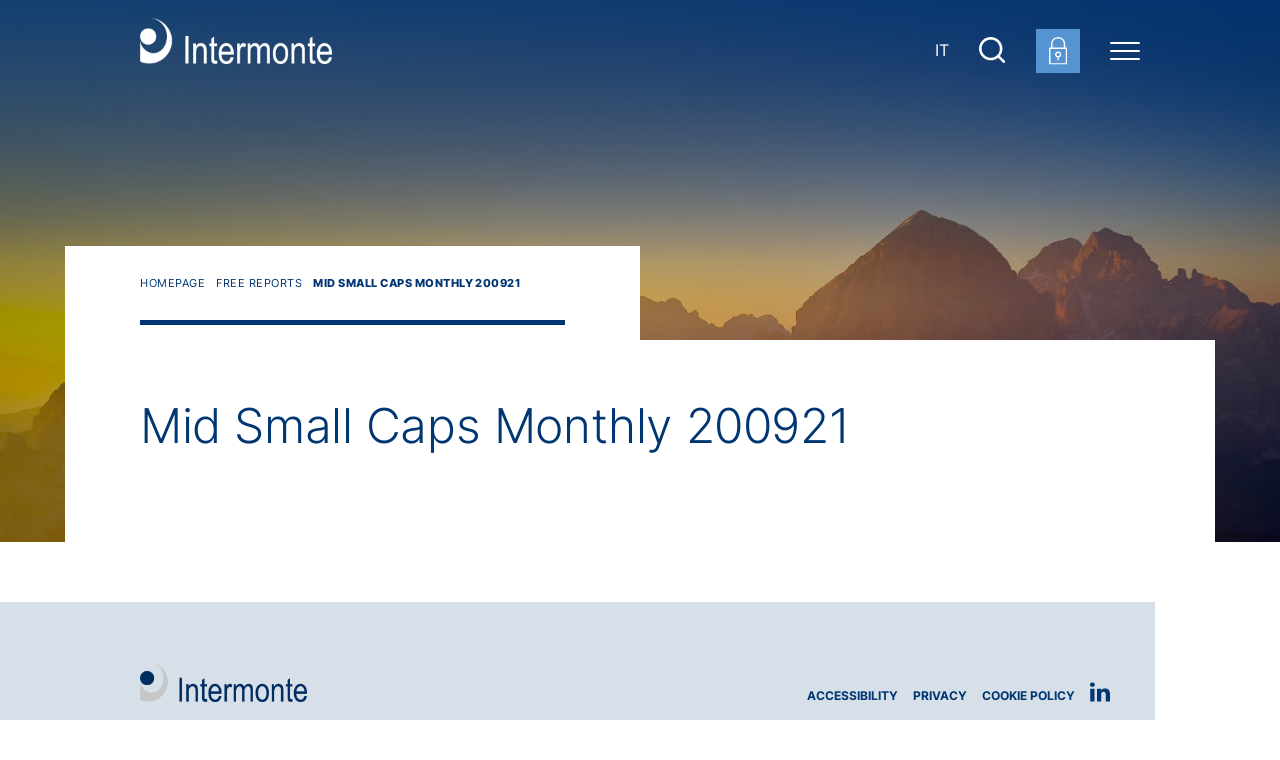

--- FILE ---
content_type: text/html; charset=utf-8
request_url: https://www.intermonte.it/en/Free-Reports/mid-small-caps-monthly-200921.html
body_size: 4952
content:
<!doctype html>

<html lang="en">

<head>
    <title itemprop="name">Mid Small Caps Monthly 200921 - Intermonte</title><link rel="alternate" hreflang="en-US" href="https://www.intermonte.it/en/Free-Reports/mid-small-caps-monthly-200921.html"><link rel="alternate" hreflang="it-IT" href="https://www.intermonte.it/it/free-reports/mid-small-caps-monthly-200921.html"><link rel="alternate" hreflang="x-default" href="https://www.intermonte.it"><meta property="og:url" content="https://www.intermonte.it/en/Free-Reports/mid-small-caps-monthly-200921.html"><meta property="og:title" content="Mid Small Caps Monthly 200921"><meta property="og:locale" content="en_US">
<meta id="meta-viewport" name="viewport" content="width=device-width, initial-scale=1.0">
<meta http-equiv="x-ua-compatible" content="ie=edge">


<link rel="apple-touch-icon" sizes="180x180" href="/includes/icons/apple-touch-icon.png">
<link rel="icon" type="image/png" sizes="32x32" href="/includes/icons/favicon-32x32.png">
<link rel="icon" type="image/png" sizes="16x16" href="/includes/icons/favicon-16x16.png">
<link rel="manifest" href="/includes/icons/site.webmanifest">
<link rel="mask-icon" href="/includes/icons/safari-pinned-tab.svg" color="#5bbad5">
<link rel="shortcut icon" href="/includes/icons/favicon.ico">
<meta name="apple-mobile-web-app-title" content="Intermonte">
<meta name="theme-color" content="#ffffff">

<link rel="stylesheet" href="/includes/css/style.css">
<link rel="stylesheet" media="print" href="/includes/css/print.css">


<!-- Matomo -->
<script>
  var _paq = window._paq = window._paq || [];
  /* tracker methods like "setCustomDimension" should be called before "trackPageView" */
  _paq.push(['trackPageView']);
  _paq.push(['enableLinkTracking']);
  (function() {
    var u="https://analytics.intermonte.it/";
    _paq.push(['setTrackerUrl', u+'matomo.php']);
    _paq.push(['setSiteId', '2']);
    var d=document, g=d.createElement('script'), s=d.getElementsByTagName('script')[0];
    g.async=true; g.src=u+'matomo.js'; s.parentNode.insertBefore(g,s);
  })();
</script>
<!-- End Matomo Code -->


    
    
    
    <!--dev null-->
    <!--dev null-->
</head>

<body class="body--article" id="sez38">
    
    <div class="body">
        <header id="header" class="header ">                                             
            <a href="#main-content-target" class="sr-only skip-link">Salta al contenuto principale</a><div class="main__navbar"><div class="container"><div class="main__navbar-row"><div class="col-logo col-auto "><a class="header__brand__a" href="/en/index.html" aria-label="Go to homepage"><img src="/includes/img/logo-intermonte-white.png" class="header__brand__img" alt="Logo Intermonte"></a></div><div class="col"></div><div class="col-auto tools d-none d-md-flex"><div class="tool"><a href="/it/free-reports/mid-small-caps-monthly-200921.html">IT</a></div><div class="tool"><a href="#"><img src="/includes/img/ico-search-white.svg" alt="Risultato Ricerca"><span class="sr-only">Risultato Ricerca</span></a></div></div><div class="col-auto px-0"><div class="header__toggler"><button class="menu-toggler collapsed" type="button" data-toggle="collapse" data-target="#menu" aria-controls="menu" aria-expanded="false" aria-label="Menu di navigazione"><span class="menu-toggler__bar"></span></button></div></div><nav id="menu" class="main__nav navbar-collapse collapse" aria-expanded="false"><div class="container px-0"><div class="tools d-md-none"><div class="tool"><a href="/it/free-reports/mid-small-caps-monthly-200921.html">IT</a></div><div class="tool"><a href="#"><img src="/includes/img/ico-search-white.svg" alt="Risultato Ricerca"><span class="sr-only">Risultato Ricerca</span></a></div></div><ul class="main__st"><li id="n59" class="main__li"><button type="button" class="nav-btn" data-target="#n59-nd" aria-label="The Intermonte Group"></button><div class="main__nd"><div id="n59-nd" class="main__nd-level"><button type="button" class="main__head"><span class="nav-btn"></span><span class="main__head__text">The Intermonte Group</span></button><ul class="main__nd__ul"><li id="n105" class="main__li"><a class="main__a" href="/en/about-us/about-us.html" title="About Us">About Us</a></li><li id="n62" class="main__li"><a class="main__a" href="/en/about-us/business-areas.html" title="Business Areas">Business Areas</a></li><li id="n60" class="main__li"><a class="main__a" href="/en/about-us/history-and-values.html" title="History and Values">History and Values</a></li><li id="n63" class="main__li"><a class="main__a" href="/en/about-us/key-people/management.html" title="Key People">Key People</a></li><li id="n61" class="main__li"><a class="main__a" href="/en/about-us/community-initiatives.html" title="Community Initiatives">Community Initiatives</a></li><li id="n64" class="main__li"><a class="main__a" href="/en/about-us/partnerships.html" title="Partnerships">Partnerships</a></li></ul></div></div><a class="main__a" href="/en/about-us/about-us.html" title="The Intermonte Group">The Intermonte Group</a></li><li id="n65" class="main__li"><button type="button" class="nav-btn" data-target="#n65-nd" aria-label="Business"></button><div class="main__nd"><div id="n65-nd" class="main__nd-level"><button type="button" class="main__head"><span class="nav-btn"></span><span class="main__head__text">Business</span></button><ul class="main__nd__ul"><li id="n66" class="main__li"><a class="main__a" href="/en/businesses/sales.html" title="Sales &amp; Advisory">Sales & Advisory</a></li><li id="n67" class="main__li"><a class="main__a" href="/en/businesses/research-team.html" title="Research Team">Research Team</a></li><li id="n68" class="main__li"><a class="main__a" href="/en/businesses/investment-banking.html" title="Investment Banking">Investment Banking</a></li><li id="n69" class="main__li"><a class="main__a" href="/en/businesses/global-markets.html" title="Global Markets">Global Markets</a></li><li id="n71" class="main__li"><a class="main__a" href="/en/businesses/digital-division.html" title="Websim">Websim</a></li></ul></div></div><a class="main__a" href="/en/businesses/sales.html" title="Business">Business</a></li><li id="n72" class="main__li"><button type="button" class="nav-btn" data-target="#n72-nd" aria-label="Recent Operations"></button><div class="main__nd"><div id="n72-nd" class="main__nd-level"><button type="button" class="main__head"><span class="nav-btn"></span><span class="main__head__text">Recent Operations</span></button><ul class="main__nd__ul"><li id="n73" class="main__li"><a class="main__a" href="/en/operations/equity-capital-markets.html" title="Equity Capital Markets">Equity Capital Markets</a></li><li id="n74" class="main__li"><a class="main__a" href="/en/operations/financial-advisory.html" title="Financial Advisory / M&amp;A">Financial Advisory / M&A</a></li><li id="n75" class="main__li"><a class="main__a" href="/en/operations/debt-advisory-e-debt-capital-markets.html" title="Debt Advisory e Debt Capital Markets">Debt Advisory e Debt Capital Markets</a></li><li id="n76" class="main__li"><a class="main__a" href="/en/operations/specialist-corporate-broker.html" title=" Specialist &amp; Corporate Broker"> Specialist & Corporate Broker</a></li></ul></div></div><a class="main__a" href="/en/operations/recent-operations.html" title="Recent Operations">Recent Operations</a></li><li id="n149" class="main__li"><button type="button" class="nav-btn" data-target="#n149-nd" aria-label="Corporate Governance - Intermonte"></button><div class="main__nd"><div id="n149-nd" class="main__nd-level"><button type="button" class="main__head"><span class="nav-btn"></span><span class="main__head__text">Corporate Governance - Intermonte</span></button><ul class="main__nd__ul"><li id="n158" class="main__li"><a class="main__a" href="/en/corporate-governance-intermonte-partners/company-documentation.html" title="Company Documentation">Company Documentation</a></li><li id="n153" class="main__li"><a class="main__a" href="/en/corporate-governance-intermonte-partners/shareholder-meetings/index.html" title="Shareholder Meetings" target="_blank">Shareholder Meetings</a></li><li id="n154" class="main__li"><a class="main__a" href="/en/corporate-governance-intermonte-partners/board-of-directors-and-committees.html" title="Board of Directors and Committees">Board of Directors and Committees</a></li><li id="n155" class="main__li"><a class="main__a" href="/en/corporate-governance-intermonte-partners/board-of-statutory-auditors.html" title="Board of Statutory Auditors">Board of Statutory Auditors</a></li><li id="n156" class="main__li"><a class="main__a" href="/en/corporate-governance-intermonte-partners/independent-auditor.html" title="Independent Auditor">Independent Auditor</a></li></ul></div></div><a class="main__a" href="/en/corporate-governance-intermonte-partners/board-of-directors-and-committees.html" title="Corporate Governance - Intermonte">Corporate Governance - Intermonte</a></li><li id="n159" class="main__li"><button type="button" class="nav-btn" data-target="#n159-nd" aria-label="Investor Relations - Intermonte Partners"></button><div class="main__nd"><div id="n159-nd" class="main__nd-level"><button type="button" class="main__head"><span class="nav-btn"></span><span class="main__head__text">Investor Relations - Intermonte Partners</span></button><ul class="main__nd__ul"><li id="n160" class="main__li"><a class="main__a" href="/en/investor-relations-intermonte-partners/intermonte-in-a-nutshell.html" title="Intermonte in a Nutshell">Intermonte in a Nutshell</a></li><li id="n195" class="main__li"><a class="main__a" href="/en/investor-relations-intermonte-partners/Stock_Performance.html" title="Information on the Stock ">Information on the Stock </a></li><li id="n163" class="main__li"><a class="main__a" href="/en/investor-relations-intermonte-partners/presentations.html" title="Presentations">Presentations</a></li><li id="n164" class="main__li"><a class="main__a" href="/en/investor-relations-intermonte-partners/results-and-reports.html" title="Results and Reports">Results and Reports</a></li><li id="n165" class="main__li"><a class="main__a" href="/en/investor-relations-intermonte-partners/press-releases/index.html" title="Press Releases (Price Sensitive)">Press Releases (Price Sensitive)</a></li><li id="n168" class="main__li"><a class="main__a" href="/en/investor-relations-intermonte-partners/ipo.html" title="IPO">IPO</a></li><li id="n237" class="main__li"><a class="main__a" href="/en/investor-relations-intermonte-partners/opa-2024-2025.html" title="OPA 2024-2025">OPA 2024-2025</a></li></ul></div></div><a class="main__a" href="/en/investor-relations-intermonte-partners/intermonte-in-a-nutshell.html" title="Investor Relations - Intermonte Partners">Investor Relations - Intermonte Partners</a></li><li id="n51" class="main__li"><button type="button" class="nav-btn" data-target="#n51-nd" aria-label="News/Events"></button><div class="main__nd"><div id="n51-nd" class="main__nd-level"><button type="button" class="main__head"><span class="nav-btn"></span><span class="main__head__text">News/Events</span></button><ul class="main__nd__ul"><li id="n77" class="main__li"><a class="main__a" href="/en/news-events/press-releases/index.html" title="Press Releases">Press Releases</a></li><li id="n78" class="main__li"><a class="main__a" href="/en/news-events/interviews-and-articles/index.html" title="Interviews and Articles ">Interviews and Articles </a></li><li id="n52" class="main__li"><a class="main__a" href="/en/news-events/events/index.html" title="Events">Events</a></li><li id="n80" class="main__li"><a class="main__a" href="/en/news-events/press-kit.html" title="Press Kit">Press Kit</a></li></ul></div></div><a class="main__a" href="/en/news-events/index.html" title="News/Events">News/Events</a></li><li id="n81" class="main__li"><a href="/en/free-reports/index.html" title="Free Reports" class="main__a active">Free Reports</a></li><li id="n82" class="main__li"><button type="button" class="nav-btn" data-target="#n82-nd" aria-label="Legal Notices"></button><div class="main__nd"><div id="n82-nd" class="main__nd-level"><button type="button" class="main__head"><span class="nav-btn"></span><span class="main__head__text">Legal Notices</span></button><ul class="main__nd__ul"><li id="n85" class="main__li"><a class="main__a" href="/en/legal-notices/mifid-ii.html" title="MiFid II">MiFid II</a></li><li id="n83" class="main__li"><a class="main__a" href="/includes/pdf/Disclosure_Sito_eng.pdf" title="MAR Disclaimer and Conflict of Interest " target="_blank">MAR Disclaimer and Conflict of Interest </a></li><li id="n121" class="main__li"><a class="main__a" href="/en/legal-notices/pillar-iii.html" title="Pillar III">Pillar III</a></li><li id="n192" class="main__li"><a class="main__a" href="/static/upload/pol/pol_st_01_022024---1---policy-best-execution-eng.pdf" title="Execution Policy" target="_blank">Execution Policy</a></li><li id="n87" class="main__li"><a class="main__a" href="/en/legal-notices/emir-trasparency.html" title="Emir Trasparency">Emir Trasparency</a></li><li id="n88" class="main__li"><a class="main__a" href="/en/legal-notices/brexit.html" title="Brexit">Brexit</a></li><li id="n89" class="main__li"><a class="main__a" href="/en/legal-notices/complaints-securities-and-financial-ombudsman-acf.html" title="Complaints - Securities and Financial Ombudsman (ACF)">Complaints - Securities and Financial Ombudsman (ACF)</a></li><li id="n176" class="main__li"><a class="main__a" href="/en/legal-notices/organisational-model.html" title="Organisation, Management and Control Model">Organisation, Management and Control Model</a></li><li id="n228" class="main__li"><a class="main__a" href="/en/legal-notices/whistleblowing.html" title="Whistleblowing">Whistleblowing</a></li><li id="n235" class="main__li"><a class="main__a" href="/static/upload/all/allocation-policy.pdf" title="Allocation Policy" target="_blank">Allocation Policy</a></li></ul></div></div><a class="main__a" href="/en/legal-notices/mifid-ii.html" title="Legal Notices">Legal Notices</a></li><li id="n91" class="main__li"><a class="main__a" href="/en/contacts.html" title="Contacts">Contacts</a></li><li id="n107" class="main__li"><a class="main__a" href="/en/customer-area/login.html" title="Customer Area">Customer Area</a></li></ul></div></nav></div></div></div>
        </header>
        
<style>
@media (min-width: 1600px) {
.tool--lock{z-index:100}
}
@media (min-width: 992px) {
.header-str{z-index:2;}
}

</style>
<a href="/en/customer-area/login.html" class="tool tool--lock" aria-label="Customer area login">
  <img src="/includes/img/ico-lock-white.svg" alt="Immagine Customer area login">
</a>


        <style>@media (max-width:768px) { .lead { background-image: url('/static/upload/tes/testata_hp_mob.jpg'); }}@media (min-width:769px) { .lead { background-image: url('/static/upload/tes/testata_hp.jpg'); }}</style><div class="lead"></div>
        
        <main class="main">
	        <div class="container">
                <nav class="breadcrumbs"><ol class="breadcrumb" itemscope="itemscope" itemtype="http://schema.org/BreadcrumbList"><li itemprop="itemListElement" itemscope="itemscope" itemtype="http://schema.org/ListItem"><a id="/en/index.html" itemscope="itemscope" itemtype="http://schema.org/Thing" itemprop="item" href="/en/index.html" title="Homepage"><span itemprop="name">Homepage</span></a><meta itemprop="position" content="1"></li><li itemprop="itemListElement" itemscope="itemscope" itemtype="http://schema.org/ListItem"><a id="/en/free-reports/index.html" itemscope="itemscope" itemtype="http://schema.org/Thing" itemprop="item" href="/en/free-reports/index.html" title="Free Reports"><span itemprop="name">Free Reports</span></a><meta itemprop="position" content="2"></li><li class="active" itemprop="itemListElement" itemscope="itemscope" itemtype="http://schema.org/ListItem"><span itemprop="name">Mid Small Caps Monthly 200921</span><meta itemprop="position" content="3"></li></ol></nav>
		<div class="cnt">
                    <article id="main-content-target">
                        <header class="cnt__header"><h1 class="cnt__title">Mid Small Caps Monthly 200921</h1></header><div class="row"><div class="col-md-12 pb-lg-4"><div class="cnt__body"></div></div></div>
                        
                    </article>
                </div>
            </div>
        </main>

        <footer id="footer" class="footer">
           <div class="container">
            <div class="row pr-lg-4"><div class="footer-logo col-auto col-md-6"><a href="/en/index.html" aria-label="Logo Intermonte"><img class="img-fluid" src="/includes/img/logo-intermonte.png" alt="Logo Intermonte"></a></div><div class="footer-nav col-auto col-md-6"><ul class="footer__ul"><li><a href="/en/accessibilita.html" target="">Accessibility</a></li><li><a href="/en/privacy.html" target="">Privacy</a></li><li><a href="/en/privacy-cookie.html" target="">Cookie Policy</a></li><li><a href="https://www.linkedin.com/company/intermonte/" target="_blank" rel="noopener noreferrer"><img src="/static/upload/ico/ico-ln.svg" alt="Linkedin"></a></li></ul></div><div class="footer-copy col-12"><div class="footer-aiaf text-left mb-3"><p>Intermonte is a Banca Generali Group Company</p></div>
<div class="text-left"><div class="copy"><p><b>Intermonte</b> Galleria De Cristoforis, 7/8 - 20122 Milan (Italy) - Tel +39 02 771151 - P.IVA 01234020525</p></div>
<div class="footer-aiaf text-left mb-3"><p>Intermonte is a Supporting Member of AIAF</p></div>
</div></div>
           </div>
        </footer>
        
    </div>

    

<script src="/includes/js/it-IT/StringResources.js"></script>
<script src="/includes/js/jquery-3.7.1.min.js"></script>
<script>window.jQuery || document.write("<script src=\"/includes/js/jquery-3.7.1.min.js\"><\/script>")</script>
<script src="/includes/js/plugins.js"></script>
<script src="/includes/js/application.js"></script>
<div id="outdated">
<div class="h6">Your browser is out of date!</div><p>Please update to see this site properly.<br></p><p class="last"><button id="btnCloseUpdateBrowser" title="Close" aria-label="Chiudi">&times;</button></p></div>
<script>var outdatedClose = document.getElementById("btnCloseUpdateBrowser");outdatedClose.addEventListener('click', function() { var outdated = document.querySelector('#outdated'); outdated.parentNode.removeChild(outdated);}, false);</script>


	
       

</body>

</html>

--- FILE ---
content_type: text/css
request_url: https://www.intermonte.it/includes/css/style.css
body_size: 33093
content:
@font-face{font-family:Inter;src:local("Inter Light"),local("Inter-Light"),url(../fonts/Inter-Light.woff2) format("woff2");font-weight:300;font-style:normal;font-display:swap}@font-face{font-family:Inter;src:local("Inter Regular"),local("Inter-Regular"),url(../fonts/Inter-Regular.woff2) format("woff2");font-weight:400;font-style:normal;font-display:swap}@font-face{font-family:Inter;src:local("Inter-Bold"),url(../fonts/Inter-Bold.woff2) format("woff2");font-weight:700;font-style:normal;font-display:swap}@font-face{font-family:Inter;src:local("Inter ExtraBold"),local("Inter-ExtraBold"),url(../fonts/Inter-ExtraBold.woff2) format("woff2");font-weight:800;font-style:normal;font-display:swap}/*! Bootstrap v4.5.3 (https://getbootstrap.com/) - Copyright 2011-2020 The Bootstrap Authors - Copyright 2011-2020 Twitter, Inc. - Licensed under MIT (https://github.com/twbs/bootstrap/blob/master/LICENSE) */*,::after,::before{box-sizing:border-box}html{font-family:sans-serif;line-height:1.15;-webkit-text-size-adjust:100%;-webkit-tap-highlight-color:transparent}article,aside,figcaption,figure,footer,header,hgroup,main,nav,section{display:block}body{margin:0;font-family:Inter,-apple-system,BlinkMacSystemFont,"Segoe UI",Roboto,"Helvetica Neue",Arial,"Noto Sans",sans-serif,"Apple Color Emoji","Segoe UI Emoji","Segoe UI Symbol","Noto Color Emoji";font-size:1rem;font-weight:400;line-height:1.5;color:#585858;text-align:left;background-color:#fff}[tabindex="-1"]:focus:not(:focus-visible){outline:0!important}hr{box-sizing:content-box;height:0;overflow:visible}h1,h2,h3,h4,h5,h6{margin-top:0;margin-bottom:1em}p{margin-top:0;margin-bottom:1em}abbr[data-original-title],abbr[title]{text-decoration:underline;text-decoration:underline dotted;cursor:help;border-bottom:0;text-decoration-skip-ink:none}address{margin-bottom:1rem;font-style:normal;line-height:inherit}dl,ol,ul{margin-top:0;margin-bottom:1rem}ol ol,ol ul,ul ol,ul ul{margin-bottom:0}dt{font-weight:700}dd{margin-bottom:.5rem;margin-left:0}blockquote{margin:0 0 1rem}b,strong{font-weight:bolder}small{font-size:80%}sub,sup{position:relative;font-size:75%;line-height:0;vertical-align:baseline}sub{bottom:-.25em}sup{top:-.5em}a{color:#003671;text-decoration:none;background-color:transparent}a:hover{color:#001125;text-decoration:underline}a:not([href]):not([class]){color:inherit;text-decoration:none}a:not([href]):not([class]):hover{color:inherit;text-decoration:none}code,kbd,pre,samp{font-family:SFMono-Regular,Menlo,Monaco,Consolas,"Liberation Mono","Courier New",monospace;font-size:1em}pre{margin-top:0;margin-bottom:1rem;overflow:auto;-ms-overflow-style:scrollbar}figure{margin:0 0 1rem}img{vertical-align:middle;border-style:none}svg{overflow:hidden;vertical-align:middle}table{border-collapse:collapse}caption{padding-top:.75rem;padding-bottom:.75rem;color:#6c757d;text-align:left;caption-side:bottom}th{text-align:inherit;text-align:-webkit-match-parent}label{display:inline-block;margin-bottom:.5rem}button{border-radius:0}button:focus{outline:1px dotted;outline:5px auto -webkit-focus-ring-color}button,input,optgroup,select,textarea{margin:0;font-family:inherit;font-size:inherit;line-height:inherit}button,input{overflow:visible}button,select{text-transform:none}[role=button]{cursor:pointer}select{word-wrap:normal}[type=button],[type=reset],[type=submit],button{-webkit-appearance:button}[type=button]:not(:disabled),[type=reset]:not(:disabled),[type=submit]:not(:disabled),button:not(:disabled){cursor:pointer}[type=button]::-moz-focus-inner,[type=reset]::-moz-focus-inner,[type=submit]::-moz-focus-inner,button::-moz-focus-inner{padding:0;border-style:none}input[type=checkbox],input[type=radio]{box-sizing:border-box;padding:0}textarea{overflow:auto;resize:vertical}fieldset{min-width:0;padding:0;margin:0;border:0}legend{display:block;width:100%;max-width:100%;padding:0;margin-bottom:.5rem;font-size:1.5rem;line-height:inherit;color:inherit;white-space:normal}progress{vertical-align:baseline}[type=number]::-webkit-inner-spin-button,[type=number]::-webkit-outer-spin-button{height:auto}[type=search]{outline-offset:-2px;-webkit-appearance:none}[type=search]::-webkit-search-decoration{-webkit-appearance:none}::-webkit-file-upload-button{font:inherit;-webkit-appearance:button}output{display:inline-block}summary{display:list-item;cursor:pointer}template{display:none}[hidden]{display:none!important}.h1,.h2,.h3,.h4,.h5,.h6,h1,h2,h3,h4,h5,h6{margin-bottom:1em;font-weight:500;line-height:1.05;color:#003671}.h1,h1{font-size:2.5rem}.h2,h2{font-size:2rem}.h3,h3{font-size:1.75rem}.h4,h4{font-size:1.5rem}.h5,h5{font-size:1.25rem}.h6,h6{font-size:1rem}.lead{font-size:1.25rem;font-weight:300}hr{margin-top:15px;margin-bottom:15px;border:0;border-top:1px solid #003671}.small,small{font-size:80%;font-weight:400}.mark,mark{padding:.1em .25em;background-color:rgba(0,54,113,.1)}.img-fluid{max-width:100%;height:auto}.img-thumbnail{padding:.25rem;background-color:#fff;border:1px solid #dee2e6;border-radius:0;max-width:100%;height:auto}.figure{display:inline-block}.figure-img{margin-bottom:7.5px;line-height:1}.figure-caption{font-size:90%;color:#6c757d}code{font-size:87.5%;color:#e83e8c;word-wrap:break-word}a>code{color:inherit}kbd{padding:.2rem .4rem;font-size:87.5%;color:#fff;background-color:#212529;border-radius:0}kbd kbd{padding:0;font-size:100%;font-weight:700}pre{display:block;font-size:87.5%;color:#212529}pre code{font-size:inherit;color:inherit;word-break:normal}.pre-scrollable{max-height:340px;overflow-y:scroll}.container,.container-fluid,.container-lg,.container-md,.container-sm,.container-xl{width:100%;padding-right:15px;padding-left:15px;margin-right:auto;margin-left:auto}@media (min-width:576px){.container,.container-sm{max-width:540px}}@media (min-width:768px){.container,.container-md,.container-sm{max-width:720px}}@media (min-width:992px){.container,.container-lg,.container-md,.container-sm{max-width:960px}}@media (min-width:1200px){.container,.container-lg,.container-md,.container-sm,.container-xl{max-width:1030px}}.row{display:flex;flex-wrap:wrap;margin-right:-15px;margin-left:-15px}.no-gutters{margin-right:0;margin-left:0}.no-gutters>.col,.no-gutters>[class*=col-]{padding-right:0;padding-left:0}.col,.col-1,.col-10,.col-11,.col-12,.col-2,.col-3,.col-4,.col-5,.col-6,.col-7,.col-8,.col-9,.col-auto,.col-lg,.col-lg-1,.col-lg-10,.col-lg-11,.col-lg-12,.col-lg-2,.col-lg-3,.col-lg-4,.col-lg-5,.col-lg-6,.col-lg-7,.col-lg-8,.col-lg-9,.col-lg-auto,.col-md,.col-md-1,.col-md-10,.col-md-11,.col-md-12,.col-md-2,.col-md-3,.col-md-4,.col-md-5,.col-md-6,.col-md-7,.col-md-8,.col-md-9,.col-md-auto,.col-sm,.col-sm-1,.col-sm-10,.col-sm-11,.col-sm-12,.col-sm-2,.col-sm-3,.col-sm-4,.col-sm-5,.col-sm-6,.col-sm-7,.col-sm-8,.col-sm-9,.col-sm-auto,.col-xl,.col-xl-1,.col-xl-10,.col-xl-11,.col-xl-12,.col-xl-2,.col-xl-3,.col-xl-4,.col-xl-5,.col-xl-6,.col-xl-7,.col-xl-8,.col-xl-9,.col-xl-auto{position:relative;width:100%;padding-right:15px;padding-left:15px}.col{flex-basis:0;flex-grow:1;max-width:100%}.col-auto{flex:0 0 auto;width:auto;max-width:100%}.col-1{flex:0 0 8.33333%;max-width:8.33333%}.col-2{flex:0 0 16.66667%;max-width:16.66667%}.col-3{flex:0 0 25%;max-width:25%}.col-4{flex:0 0 33.33333%;max-width:33.33333%}.col-5{flex:0 0 41.66667%;max-width:41.66667%}.col-6{flex:0 0 50%;max-width:50%}.col-7{flex:0 0 58.33333%;max-width:58.33333%}.col-8{flex:0 0 66.66667%;max-width:66.66667%}.col-9{flex:0 0 75%;max-width:75%}.col-10{flex:0 0 83.33333%;max-width:83.33333%}.col-11{flex:0 0 91.66667%;max-width:91.66667%}.col-12{flex:0 0 100%;max-width:100%}.order-first{order:-1}.order-last{order:13}.order-0{order:0}.order-1{order:1}.order-2{order:2}.order-3{order:3}.order-4{order:4}.order-5{order:5}.order-6{order:6}.order-7{order:7}.order-8{order:8}.order-9{order:9}.order-10{order:10}.order-11{order:11}.order-12{order:12}.offset-1{margin-left:8.33333%}.offset-2{margin-left:16.66667%}.offset-3{margin-left:25%}.offset-4{margin-left:33.33333%}.offset-5{margin-left:41.66667%}.offset-6{margin-left:50%}.offset-7{margin-left:58.33333%}.offset-8{margin-left:66.66667%}.offset-9{margin-left:75%}.offset-10{margin-left:83.33333%}.offset-11{margin-left:91.66667%}@media (min-width:576px){.col-sm{flex-basis:0;flex-grow:1;max-width:100%}.col-sm-auto{flex:0 0 auto;width:auto;max-width:100%}.col-sm-1{flex:0 0 8.33333%;max-width:8.33333%}.col-sm-2{flex:0 0 16.66667%;max-width:16.66667%}.col-sm-3{flex:0 0 25%;max-width:25%}.col-sm-4{flex:0 0 33.33333%;max-width:33.33333%}.col-sm-5{flex:0 0 41.66667%;max-width:41.66667%}.col-sm-6{flex:0 0 50%;max-width:50%}.col-sm-7{flex:0 0 58.33333%;max-width:58.33333%}.col-sm-8{flex:0 0 66.66667%;max-width:66.66667%}.col-sm-9{flex:0 0 75%;max-width:75%}.col-sm-10{flex:0 0 83.33333%;max-width:83.33333%}.col-sm-11{flex:0 0 91.66667%;max-width:91.66667%}.col-sm-12{flex:0 0 100%;max-width:100%}.order-sm-first{order:-1}.order-sm-last{order:13}.order-sm-0{order:0}.order-sm-1{order:1}.order-sm-2{order:2}.order-sm-3{order:3}.order-sm-4{order:4}.order-sm-5{order:5}.order-sm-6{order:6}.order-sm-7{order:7}.order-sm-8{order:8}.order-sm-9{order:9}.order-sm-10{order:10}.order-sm-11{order:11}.order-sm-12{order:12}.offset-sm-0{margin-left:0}.offset-sm-1{margin-left:8.33333%}.offset-sm-2{margin-left:16.66667%}.offset-sm-3{margin-left:25%}.offset-sm-4{margin-left:33.33333%}.offset-sm-5{margin-left:41.66667%}.offset-sm-6{margin-left:50%}.offset-sm-7{margin-left:58.33333%}.offset-sm-8{margin-left:66.66667%}.offset-sm-9{margin-left:75%}.offset-sm-10{margin-left:83.33333%}.offset-sm-11{margin-left:91.66667%}}@media (min-width:768px){.col-md{flex-basis:0;flex-grow:1;max-width:100%}.col-md-auto{flex:0 0 auto;width:auto;max-width:100%}.col-md-1{flex:0 0 8.33333%;max-width:8.33333%}.col-md-2{flex:0 0 16.66667%;max-width:16.66667%}.col-md-3{flex:0 0 25%;max-width:25%}.col-md-4{flex:0 0 33.33333%;max-width:33.33333%}.col-md-5{flex:0 0 41.66667%;max-width:41.66667%}.col-md-6{flex:0 0 50%;max-width:50%}.col-md-7{flex:0 0 58.33333%;max-width:58.33333%}.col-md-8{flex:0 0 66.66667%;max-width:66.66667%}.col-md-9{flex:0 0 75%;max-width:75%}.col-md-10{flex:0 0 83.33333%;max-width:83.33333%}.col-md-11{flex:0 0 91.66667%;max-width:91.66667%}.col-md-12{flex:0 0 100%;max-width:100%}.order-md-first{order:-1}.order-md-last{order:13}.order-md-0{order:0}.order-md-1{order:1}.order-md-2{order:2}.order-md-3{order:3}.order-md-4{order:4}.order-md-5{order:5}.order-md-6{order:6}.order-md-7{order:7}.order-md-8{order:8}.order-md-9{order:9}.order-md-10{order:10}.order-md-11{order:11}.order-md-12{order:12}.offset-md-0{margin-left:0}.offset-md-1{margin-left:8.33333%}.offset-md-2{margin-left:16.66667%}.offset-md-3{margin-left:25%}.offset-md-4{margin-left:33.33333%}.offset-md-5{margin-left:41.66667%}.offset-md-6{margin-left:50%}.offset-md-7{margin-left:58.33333%}.offset-md-8{margin-left:66.66667%}.offset-md-9{margin-left:75%}.offset-md-10{margin-left:83.33333%}.offset-md-11{margin-left:91.66667%}}@media (min-width:992px){.col-lg{flex-basis:0;flex-grow:1;max-width:100%}.col-lg-auto{flex:0 0 auto;width:auto;max-width:100%}.col-lg-1{flex:0 0 8.33333%;max-width:8.33333%}.col-lg-2{flex:0 0 16.66667%;max-width:16.66667%}.col-lg-3{flex:0 0 25%;max-width:25%}.col-lg-4{flex:0 0 33.33333%;max-width:33.33333%}.col-lg-5{flex:0 0 41.66667%;max-width:41.66667%}.col-lg-6{flex:0 0 50%;max-width:50%}.col-lg-7{flex:0 0 58.33333%;max-width:58.33333%}.col-lg-8{flex:0 0 66.66667%;max-width:66.66667%}.col-lg-9{flex:0 0 75%;max-width:75%}.col-lg-10{flex:0 0 83.33333%;max-width:83.33333%}.col-lg-11{flex:0 0 91.66667%;max-width:91.66667%}.col-lg-12{flex:0 0 100%;max-width:100%}.order-lg-first{order:-1}.order-lg-last{order:13}.order-lg-0{order:0}.order-lg-1{order:1}.order-lg-2{order:2}.order-lg-3{order:3}.order-lg-4{order:4}.order-lg-5{order:5}.order-lg-6{order:6}.order-lg-7{order:7}.order-lg-8{order:8}.order-lg-9{order:9}.order-lg-10{order:10}.order-lg-11{order:11}.order-lg-12{order:12}.offset-lg-0{margin-left:0}.offset-lg-1{margin-left:8.33333%}.offset-lg-2{margin-left:16.66667%}.offset-lg-3{margin-left:25%}.offset-lg-4{margin-left:33.33333%}.offset-lg-5{margin-left:41.66667%}.offset-lg-6{margin-left:50%}.offset-lg-7{margin-left:58.33333%}.offset-lg-8{margin-left:66.66667%}.offset-lg-9{margin-left:75%}.offset-lg-10{margin-left:83.33333%}.offset-lg-11{margin-left:91.66667%}}@media (min-width:1200px){.col-xl{flex-basis:0;flex-grow:1;max-width:100%}.col-xl-auto{flex:0 0 auto;width:auto;max-width:100%}.col-xl-1{flex:0 0 8.33333%;max-width:8.33333%}.col-xl-2{flex:0 0 16.66667%;max-width:16.66667%}.col-xl-3{flex:0 0 25%;max-width:25%}.col-xl-4{flex:0 0 33.33333%;max-width:33.33333%}.col-xl-5{flex:0 0 41.66667%;max-width:41.66667%}.col-xl-6{flex:0 0 50%;max-width:50%}.col-xl-7{flex:0 0 58.33333%;max-width:58.33333%}.col-xl-8{flex:0 0 66.66667%;max-width:66.66667%}.col-xl-9{flex:0 0 75%;max-width:75%}.col-xl-10{flex:0 0 83.33333%;max-width:83.33333%}.col-xl-11{flex:0 0 91.66667%;max-width:91.66667%}.col-xl-12{flex:0 0 100%;max-width:100%}.order-xl-first{order:-1}.order-xl-last{order:13}.order-xl-0{order:0}.order-xl-1{order:1}.order-xl-2{order:2}.order-xl-3{order:3}.order-xl-4{order:4}.order-xl-5{order:5}.order-xl-6{order:6}.order-xl-7{order:7}.order-xl-8{order:8}.order-xl-9{order:9}.order-xl-10{order:10}.order-xl-11{order:11}.order-xl-12{order:12}.offset-xl-0{margin-left:0}.offset-xl-1{margin-left:8.33333%}.offset-xl-2{margin-left:16.66667%}.offset-xl-3{margin-left:25%}.offset-xl-4{margin-left:33.33333%}.offset-xl-5{margin-left:41.66667%}.offset-xl-6{margin-left:50%}.offset-xl-7{margin-left:58.33333%}.offset-xl-8{margin-left:66.66667%}.offset-xl-9{margin-left:75%}.offset-xl-10{margin-left:83.33333%}.offset-xl-11{margin-left:91.66667%}}.table{width:100%;margin-bottom:15px;color:#585858}.table td,.table th{padding:.75rem;vertical-align:top;border-top:1px solid #dee2e6}.table thead th{vertical-align:bottom;border-bottom:2px solid #dee2e6}.table tbody+tbody{border-top:2px solid #dee2e6}.table-sm td,.table-sm th{padding:.3rem}.table-bordered{border:1px solid #dee2e6}.table-bordered td,.table-bordered th{border:1px solid #dee2e6}.table-bordered thead td,.table-bordered thead th{border-bottom-width:2px}.table-borderless tbody+tbody,.table-borderless td,.table-borderless th,.table-borderless thead th{border:0}.table-striped tbody tr:nth-of-type(odd){background-color:rgba(0,0,0,.05)}.table-hover tbody tr:hover{color:#585858;background-color:rgba(0,0,0,.075)}.table-primary,.table-primary>td,.table-primary>th{background-color:#b8c7d7}.table-primary tbody+tbody,.table-primary td,.table-primary th,.table-primary thead th{border-color:#7a96b5}.table-hover .table-primary:hover{background-color:#a8bace}.table-hover .table-primary:hover>td,.table-hover .table-primary:hover>th{background-color:#a8bace}.table-secondary,.table-secondary>td,.table-secondary>th{background-color:#f4f6f9}.table-secondary tbody+tbody,.table-secondary td,.table-secondary th,.table-secondary thead th{border-color:#eaeff4}.table-hover .table-secondary:hover{background-color:#e4e9f0}.table-hover .table-secondary:hover>td,.table-hover .table-secondary:hover>th{background-color:#e4e9f0}.table-success,.table-success>td,.table-success>th{background-color:#c3e6cb}.table-success tbody+tbody,.table-success td,.table-success th,.table-success thead th{border-color:#8fd19e}.table-hover .table-success:hover{background-color:#b1dfbb}.table-hover .table-success:hover>td,.table-hover .table-success:hover>th{background-color:#b1dfbb}.table-danger,.table-danger>td,.table-danger>th{background-color:#e2b9c5}.table-danger tbody+tbody,.table-danger td,.table-danger th,.table-danger thead th{border-color:#ca7c93}.table-hover .table-danger:hover{background-color:#dba7b6}.table-hover .table-danger:hover>td,.table-hover .table-danger:hover>th{background-color:#dba7b6}.table-active,.table-active>td,.table-active>th{background-color:rgba(0,0,0,.075)}.table-hover .table-active:hover{background-color:rgba(0,0,0,.075)}.table-hover .table-active:hover>td,.table-hover .table-active:hover>th{background-color:rgba(0,0,0,.075)}.table .thead-dark th{color:#fff;background-color:#3f3f3f;border-color:#525252}.table .thead-light th{color:#585858;background-color:#e9ecef;border-color:#dee2e6}.table-dark{color:#fff;background-color:#3f3f3f}.table-dark td,.table-dark th,.table-dark thead th{border-color:#525252}.table-dark.table-bordered{border:0}.table-dark.table-striped tbody tr:nth-of-type(odd){background-color:rgba(255,255,255,.05)}.table-dark.table-hover tbody tr:hover{color:#fff;background-color:rgba(255,255,255,.075)}@media (max-width:575.98px){.table-responsive-sm{display:block;width:100%;overflow-x:auto;-webkit-overflow-scrolling:touch}.table-responsive-sm>.table-bordered{border:0}}@media (max-width:767.98px){.table-responsive-md{display:block;width:100%;overflow-x:auto;-webkit-overflow-scrolling:touch}.table-responsive-md>.table-bordered{border:0}}@media (max-width:991.98px){.table-responsive-lg{display:block;width:100%;overflow-x:auto;-webkit-overflow-scrolling:touch}.table-responsive-lg>.table-bordered{border:0}}@media (max-width:1199.98px){.table-responsive-xl{display:block;width:100%;overflow-x:auto;-webkit-overflow-scrolling:touch}.table-responsive-xl>.table-bordered{border:0}}.table-responsive{display:block;width:100%;overflow-x:auto;-webkit-overflow-scrolling:touch}.table-responsive>.table-bordered{border:0}.form-control{display:block;width:100%;height:37px;padding:.625rem 1rem;font-size:.9375rem;font-weight:400;line-height:1;color:#585858;background-color:#fff;background-clip:padding-box;border:1px solid #003671;border-radius:0;transition:border-color .15s ease-in-out,box-shadow .15s ease-in-out}.form-control::-ms-expand{background-color:transparent;border:0}.form-control:-moz-focusring{color:transparent;text-shadow:0 0 0 #585858}.form-control:focus{color:#585858;background-color:#fff;border-color:#0073f1;outline:0;box-shadow:0 0 0 .2rem rgba(0,54,113,.25)}.form-control::placeholder{color:#6c757d;opacity:1}.form-control:disabled,.form-control[readonly]{background-color:#e9ecef;opacity:1}input[type=date].form-control,input[type=datetime-local].form-control,input[type=month].form-control,input[type=time].form-control{appearance:none}select.form-control:focus::-ms-value{color:#585858;background-color:#fff}.form-control-file,.form-control-range{display:block;width:100%}.col-form-label{padding-top:calc(.625rem + 1px);padding-bottom:calc(.625rem + 1px);margin-bottom:0;font-size:inherit;line-height:1}.col-form-label-lg{padding-top:calc(.5rem + 1px);padding-bottom:calc(.5rem + 1px);font-size:1.25rem;line-height:1.5}.col-form-label-sm{padding-top:calc(.25rem + 1px);padding-bottom:calc(.25rem + 1px);font-size:.75rem;line-height:1.5}.form-control-sm{height:calc(1.5em + .5rem + 2px);padding:.25rem .5rem;font-size:.75rem;line-height:1.5;border-radius:0}.form-control-lg{height:calc(1.5em + 1rem + 2px);padding:.5rem 1rem;font-size:1.25rem;line-height:1.5;border-radius:0}select.form-control[multiple],select.form-control[size]{height:auto}textarea.form-control{height:auto}.form-group{margin-bottom:15px}.form-text{display:block;margin-top:.25rem}.form-row{display:flex;flex-wrap:wrap;margin-right:-8px;margin-left:-8px}.form-row>.col,.form-row>[class*=col-]{padding-right:8px;padding-left:8px}.form-check{position:relative;display:block;padding-left:1.25rem}.form-check-input{position:absolute;margin-top:.3rem;margin-left:-1.25rem}.form-check-input:disabled~.form-check-label,.form-check-input[disabled]~.form-check-label{color:#6c757d}.form-check-label{margin-bottom:0}.form-check-inline{display:inline-flex;align-items:center;padding-left:0;margin-right:.75rem}.form-check-inline .form-check-input{position:static;margin-top:0;margin-right:.3125rem;margin-left:0}.valid-feedback{display:none;width:100%;margin-top:.25rem;font-size:80%;color:#28a745}.valid-tooltip{position:absolute;top:100%;left:0;z-index:5;display:none;max-width:100%;padding:.25rem .5rem;margin-top:.1rem;font-size:.75rem;line-height:1.5;color:#fff;background-color:rgba(40,167,69,.9);border-radius:0}.is-valid~.valid-feedback,.is-valid~.valid-tooltip,.was-validated :valid~.valid-feedback,.was-validated :valid~.valid-tooltip{display:block}.form-control.is-valid,.was-validated .form-control:valid{border-color:#28a745;padding-right:calc(1em + 1.25rem);background-image:url("data:image/svg+xml,%3csvg xmlns='http://www.w3.org/2000/svg' width='8' height='8' viewBox='0 0 8 8'%3e%3cpath fill='%2328a745' d='M2.3 6.73L.6 4.53c-.4-1.04.46-1.4 1.1-.8l1.1 1.4 3.4-3.8c.6-.63 1.6-.27 1.2.7l-4 4.6c-.43.5-.8.4-1.1.1z'/%3e%3c/svg%3e");background-repeat:no-repeat;background-position:right calc(.25em + .3125rem) center;background-size:calc(.5em + .625rem) calc(.5em + .625rem)}.form-control.is-valid:focus,.was-validated .form-control:valid:focus{border-color:#28a745;box-shadow:0 0 0 .2rem rgba(40,167,69,.25)}.was-validated textarea.form-control:valid,textarea.form-control.is-valid{padding-right:calc(1em + 1.25rem);background-position:top calc(.25em + .3125rem) right calc(.25em + .3125rem)}.custom-select.is-valid,.was-validated .custom-select:valid{border-color:#28a745;padding-right:calc(.75em + 2rem);background:url("data:image/svg+xml,%3csvg xmlns='http://www.w3.org/2000/svg' width='8' height='6' viewBox='0 0 8 6'%3e%3cpath fill='%23003671' d='M4 6L0 0h8L4 6z'/%3e%3c/svg%3e") no-repeat right 1rem center/auto,url("data:image/svg+xml,%3csvg xmlns='http://www.w3.org/2000/svg' width='8' height='8' viewBox='0 0 8 8'%3e%3cpath fill='%2328a745' d='M2.3 6.73L.6 4.53c-.4-1.04.46-1.4 1.1-.8l1.1 1.4 3.4-3.8c.6-.63 1.6-.27 1.2.7l-4 4.6c-.43.5-.8.4-1.1.1z'/%3e%3c/svg%3e") #fff no-repeat center right 2rem/calc(.5em + .625rem) calc(.5em + .625rem)}.custom-select.is-valid:focus,.was-validated .custom-select:valid:focus{border-color:#28a745;box-shadow:0 0 0 .2rem rgba(40,167,69,.25)}.form-check-input.is-valid~.form-check-label,.was-validated .form-check-input:valid~.form-check-label{color:#28a745}.form-check-input.is-valid~.valid-feedback,.form-check-input.is-valid~.valid-tooltip,.was-validated .form-check-input:valid~.valid-feedback,.was-validated .form-check-input:valid~.valid-tooltip{display:block}.custom-control-input.is-valid~.custom-control-label,.was-validated .custom-control-input:valid~.custom-control-label{color:#28a745}.custom-control-input.is-valid~.custom-control-label::before,.was-validated .custom-control-input:valid~.custom-control-label::before{border-color:#28a745}.custom-control-input.is-valid:checked~.custom-control-label::before,.was-validated .custom-control-input:valid:checked~.custom-control-label::before{border-color:#34ce57;background-color:#34ce57}.custom-control-input.is-valid:focus~.custom-control-label::before,.was-validated .custom-control-input:valid:focus~.custom-control-label::before{box-shadow:0 0 0 .2rem rgba(40,167,69,.25)}.custom-control-input.is-valid:focus:not(:checked)~.custom-control-label::before,.was-validated .custom-control-input:valid:focus:not(:checked)~.custom-control-label::before{border-color:#28a745}.custom-file-input.is-valid~.custom-file-label,.was-validated .custom-file-input:valid~.custom-file-label{border-color:#28a745}.custom-file-input.is-valid:focus~.custom-file-label,.was-validated .custom-file-input:valid:focus~.custom-file-label{border-color:#28a745;box-shadow:0 0 0 .2rem rgba(40,167,69,.25)}.invalid-feedback{display:none;width:100%;margin-top:.25rem;font-size:80%;color:#99042f}.invalid-tooltip{position:absolute;top:100%;left:0;z-index:5;display:none;max-width:100%;padding:.25rem .5rem;margin-top:.1rem;font-size:.75rem;line-height:1.5;color:#fff;background-color:rgba(153,4,47,.9);border-radius:0}.is-invalid~.invalid-feedback,.is-invalid~.invalid-tooltip,.was-validated :invalid~.invalid-feedback,.was-validated :invalid~.invalid-tooltip{display:block}.form-control.is-invalid,.was-validated .form-control:invalid{border-color:#99042f;padding-right:calc(1em + 1.25rem);background-image:url("data:image/svg+xml,%3csvg xmlns='http://www.w3.org/2000/svg' width='12' height='12' fill='none' stroke='%2399042f' viewBox='0 0 12 12'%3e%3ccircle cx='6' cy='6' r='4.5'/%3e%3cpath stroke-linejoin='round' d='M5.8 3.6h.4L6 6.5z'/%3e%3ccircle cx='6' cy='8.2' r='.6' fill='%2399042f' stroke='none'/%3e%3c/svg%3e");background-repeat:no-repeat;background-position:right calc(.25em + .3125rem) center;background-size:calc(.5em + .625rem) calc(.5em + .625rem)}.form-control.is-invalid:focus,.was-validated .form-control:invalid:focus{border-color:#99042f;box-shadow:0 0 0 .2rem rgba(153,4,47,.25)}.was-validated textarea.form-control:invalid,textarea.form-control.is-invalid{padding-right:calc(1em + 1.25rem);background-position:top calc(.25em + .3125rem) right calc(.25em + .3125rem)}.custom-select.is-invalid,.was-validated .custom-select:invalid{border-color:#99042f;padding-right:calc(.75em + 2rem);background:url("data:image/svg+xml,%3csvg xmlns='http://www.w3.org/2000/svg' width='8' height='6' viewBox='0 0 8 6'%3e%3cpath fill='%23003671' d='M4 6L0 0h8L4 6z'/%3e%3c/svg%3e") no-repeat right 1rem center/auto,url("data:image/svg+xml,%3csvg xmlns='http://www.w3.org/2000/svg' width='12' height='12' fill='none' stroke='%2399042f' viewBox='0 0 12 12'%3e%3ccircle cx='6' cy='6' r='4.5'/%3e%3cpath stroke-linejoin='round' d='M5.8 3.6h.4L6 6.5z'/%3e%3ccircle cx='6' cy='8.2' r='.6' fill='%2399042f' stroke='none'/%3e%3c/svg%3e") #fff no-repeat center right 2rem/calc(.5em + .625rem) calc(.5em + .625rem)}.custom-select.is-invalid:focus,.was-validated .custom-select:invalid:focus{border-color:#99042f;box-shadow:0 0 0 .2rem rgba(153,4,47,.25)}.form-check-input.is-invalid~.form-check-label,.was-validated .form-check-input:invalid~.form-check-label{color:#99042f}.form-check-input.is-invalid~.invalid-feedback,.form-check-input.is-invalid~.invalid-tooltip,.was-validated .form-check-input:invalid~.invalid-feedback,.was-validated .form-check-input:invalid~.invalid-tooltip{display:block}.custom-control-input.is-invalid~.custom-control-label,.was-validated .custom-control-input:invalid~.custom-control-label{color:#99042f}.custom-control-input.is-invalid~.custom-control-label::before,.was-validated .custom-control-input:invalid~.custom-control-label::before{border-color:#99042f}.custom-control-input.is-invalid:checked~.custom-control-label::before,.was-validated .custom-control-input:invalid:checked~.custom-control-label::before{border-color:#cb053e;background-color:#cb053e}.custom-control-input.is-invalid:focus~.custom-control-label::before,.was-validated .custom-control-input:invalid:focus~.custom-control-label::before{box-shadow:0 0 0 .2rem rgba(153,4,47,.25)}.custom-control-input.is-invalid:focus:not(:checked)~.custom-control-label::before,.was-validated .custom-control-input:invalid:focus:not(:checked)~.custom-control-label::before{border-color:#99042f}.custom-file-input.is-invalid~.custom-file-label,.was-validated .custom-file-input:invalid~.custom-file-label{border-color:#99042f}.custom-file-input.is-invalid:focus~.custom-file-label,.was-validated .custom-file-input:invalid:focus~.custom-file-label{border-color:#99042f;box-shadow:0 0 0 .2rem rgba(153,4,47,.25)}.fade{transition:opacity .15s linear}.fade:not(.show){opacity:0}.collapse:not(.show){display:none}.collapsing{position:relative;height:0;overflow:hidden;transition:height .35s ease}.custom-control{position:relative;z-index:1;display:block;min-height:1.5rem;padding-left:1.5rem;color-adjust:exact}.custom-control-inline{display:inline-flex;margin-right:1rem}.custom-control-input{position:absolute;left:0;z-index:-1;width:1rem;height:1.25rem;opacity:0}.custom-control-input:checked~.custom-control-label::before{color:#fff;border-color:#003671;background-color:#003671}.custom-control-input:focus~.custom-control-label::before{box-shadow:0 0 0 .2rem rgba(0,54,113,.25)}.custom-control-input:focus:not(:checked)~.custom-control-label::before{border-color:#0073f1}.custom-control-input:not(:disabled):active~.custom-control-label::before{color:#fff;background-color:#258dff;border-color:#258dff}.custom-control-input:disabled~.custom-control-label,.custom-control-input[disabled]~.custom-control-label{color:#6c757d}.custom-control-input:disabled~.custom-control-label::before,.custom-control-input[disabled]~.custom-control-label::before{background-color:#e9ecef}.custom-control-label{position:relative;margin-bottom:0;vertical-align:top}.custom-control-label::before{position:absolute;top:.25rem;left:-1.5rem;display:block;width:1rem;height:1rem;pointer-events:none;content:"";background-color:#fff;border:#979797 solid 1px}.custom-control-label::after{position:absolute;top:.25rem;left:-1.5rem;display:block;width:1rem;height:1rem;content:"";background:no-repeat 50%/50% 50%}.custom-checkbox .custom-control-label::before{border-radius:0}.custom-checkbox .custom-control-input:checked~.custom-control-label::after{background-image:url("data:image/svg+xml,%3csvg xmlns='http://www.w3.org/2000/svg' width='8' height='8' viewBox='0 0 8 8'%3e%3cpath fill='%23fff' d='M6.564.75l-3.59 3.612-1.538-1.55L0 4.26l2.974 2.99L8 2.193z'/%3e%3c/svg%3e")}.custom-checkbox .custom-control-input:indeterminate~.custom-control-label::before{border-color:#003671;background-color:#003671}.custom-checkbox .custom-control-input:indeterminate~.custom-control-label::after{background-image:url("data:image/svg+xml,%3csvg xmlns='http://www.w3.org/2000/svg' width='4' height='4' viewBox='0 0 4 4'%3e%3cpath stroke='%23fff' d='M0 2h4'/%3e%3c/svg%3e")}.custom-checkbox .custom-control-input:disabled:checked~.custom-control-label::before{background-color:rgba(0,54,113,.5)}.custom-checkbox .custom-control-input:disabled:indeterminate~.custom-control-label::before{background-color:rgba(0,54,113,.5)}.custom-radio .custom-control-label::before{border-radius:50%}.custom-radio .custom-control-input:checked~.custom-control-label::after{background-image:url("data:image/svg+xml,%3csvg xmlns='http://www.w3.org/2000/svg' width='12' height='12' viewBox='-4 -4 8 8'%3e%3ccircle r='3' fill='%23fff'/%3e%3c/svg%3e")}.custom-radio .custom-control-input:disabled:checked~.custom-control-label::before{background-color:rgba(0,54,113,.5)}.custom-select{display:inline-block;width:100%;height:37px;padding:0 2rem 0 1rem;font-size:.9375rem;font-weight:400;line-height:35px;color:#585858;vertical-align:middle;background:#fff url("data:image/svg+xml,%3csvg xmlns='http://www.w3.org/2000/svg' width='8' height='6' viewBox='0 0 8 6'%3e%3cpath fill='%23003671' d='M4 6L0 0h8L4 6z'/%3e%3c/svg%3e") no-repeat right 1rem center/auto;border:1px solid #003671;border-radius:0;appearance:none}.custom-select:focus{border-color:#0073f1;outline:0;box-shadow:0 0 0 .2rem rgba(0,54,113,.25)}.custom-select:focus::-ms-value{color:#585858;background-color:#fff}.custom-select[multiple],.custom-select[size]:not([size="1"]){height:auto;padding-right:1rem;background-image:none}.custom-select:disabled{color:#6c757d;background-color:#e9ecef}.custom-select::-ms-expand{display:none}.custom-select:-moz-focusring{color:transparent;text-shadow:0 0 0 #585858}.custom-select-sm{height:calc(1.5em + .5rem + 2px);padding-top:.25rem;padding-bottom:.25rem;padding-left:.5rem;font-size:.75rem}.custom-select-lg{height:calc(1.5em + 1rem + 2px);padding-top:.5rem;padding-bottom:.5rem;padding-left:1rem;font-size:1.25rem}.custom-file{position:relative;display:inline-block;width:100%;height:37px;margin-bottom:0}.custom-file-input{position:relative;z-index:2;width:100%;height:37px;margin:0;opacity:0}.custom-file-input:focus~.custom-file-label{border-color:#0073f1;box-shadow:0 0 0 .2rem rgba(0,54,113,.25)}.custom-file-input:disabled~.custom-file-label,.custom-file-input[disabled]~.custom-file-label{background-color:#e9ecef}.custom-file-input:lang(en)~.custom-file-label::after{content:"Browse"}.custom-file-input:lang(it)~.custom-file-label::after{content:"Sfoglia"}.custom-file-input~.custom-file-label[data-browse]::after{content:attr(data-browse)}.custom-file-label{position:absolute;top:0;right:0;left:0;z-index:1;height:37px;padding:.625rem 1rem;font-family:null;font-weight:400;line-height:1;color:#585858;background-color:#fff;border:1px solid #003671;border-radius:0}.custom-file-label::after{position:absolute;top:0;right:0;bottom:0;z-index:3;display:block;height:calc(1em + 1.25rem);padding:.625rem 1rem;line-height:1;color:#585858;content:"Browse";background-color:#e9ecef;border-left:inherit;border-radius:0}.custom-control-label::before,.custom-file-label,.custom-select{transition:background-color .15s ease-in-out,border-color .15s ease-in-out,box-shadow .15s ease-in-out}.main__navbar,.navbar{position:relative;display:flex;flex-wrap:wrap;align-items:center;justify-content:space-between;padding:7.5px 15px}.main__navbar .container,.main__navbar .container-fluid,.main__navbar .container-lg,.main__navbar .container-md,.main__navbar .container-sm,.main__navbar .container-xl,.navbar .container,.navbar .container-fluid,.navbar .container-lg,.navbar .container-md,.navbar .container-sm,.navbar .container-xl{display:flex;flex-wrap:wrap;align-items:center;justify-content:space-between}.navbar-brand{display:inline-block;margin-right:15px;font-size:1.25rem;line-height:inherit;white-space:nowrap}.navbar-brand:focus,.navbar-brand:hover{text-decoration:none}.navbar-nav{display:flex;flex-direction:column;padding-left:0;margin-bottom:0;list-style:none}.navbar-nav .nav-link{padding-right:0;padding-left:0}.navbar-nav .dropdown-menu{position:static;float:none}.navbar-text{display:inline-block;padding-top:0;padding-bottom:0}.navbar-collapse{flex-basis:100%;flex-grow:1;align-items:center}.navbar-toggler{padding:.25rem .75rem;font-size:1.25rem;line-height:1;background-color:transparent;border:1px solid transparent;border-radius:0}.navbar-toggler:focus,.navbar-toggler:hover{text-decoration:none}.navbar-toggler-icon{display:inline-block;width:1.5em;height:1.5em;vertical-align:middle;content:"";background:no-repeat center center;background-size:100% 100%}@media (min-width:992px){.navbar-expand-lg{flex-flow:row nowrap;justify-content:flex-start}.navbar-expand-lg .navbar-nav{flex-direction:row}.navbar-expand-lg .navbar-nav .dropdown-menu{position:absolute}.navbar-expand-lg .navbar-nav .nav-link{padding-right:.5rem;padding-left:.5rem}.navbar-expand-lg>.container,.navbar-expand-lg>.container-fluid,.navbar-expand-lg>.container-lg,.navbar-expand-lg>.container-md,.navbar-expand-lg>.container-sm,.navbar-expand-lg>.container-xl{flex-wrap:nowrap}.navbar-expand-lg .navbar-collapse{display:flex!important;flex-basis:auto}.navbar-expand-lg .navbar-toggler{display:none}}.alert{position:relative;padding:.75rem 1.25rem;margin-bottom:1rem;border:1px solid transparent;border-radius:0}.alert-heading{color:inherit}.alert-link{font-weight:700}.alert-primary{color:#001c3b;background-color:#ccd7e3;border-color:#b8c7d7}.alert-primary hr{border-top-color:#a8bace}.alert-primary .alert-link{color:#000408}.alert-secondary{color:#707479;background-color:#f7f9fb;border-color:#f4f6f9}.alert-secondary hr{border-top-color:#e4e9f0}.alert-secondary .alert-link{color:#575b5f}.alert-success{color:#155724;background-color:#d4edda;border-color:#c3e6cb}.alert-success hr{border-top-color:#b1dfbb}.alert-success .alert-link{color:#0b2e13}.alert-danger{color:#500218;background-color:#ebcdd5;border-color:#e2b9c5}.alert-danger hr{border-top-color:#dba7b6}.alert-danger .alert-link{color:#1e0109}.align-baseline{vertical-align:baseline!important}.align-top{vertical-align:top!important}.align-middle{vertical-align:middle!important}.align-bottom{vertical-align:bottom!important}.align-text-bottom{vertical-align:text-bottom!important}.align-text-top{vertical-align:text-top!important}.clearfix::after{display:block;clear:both;content:""}.d-none{display:none!important}.d-block{display:block!important}.d-flex{display:flex!important}.d-inline-flex{display:inline-flex!important}@media (min-width:576px){.d-sm-none{display:none!important}.d-sm-block{display:block!important}.d-sm-flex{display:flex!important}.d-sm-inline-flex{display:inline-flex!important}}@media (min-width:768px){.d-md-none{display:none!important}.d-md-block{display:block!important}.d-md-flex{display:flex!important}.d-md-inline-flex{display:inline-flex!important}}@media (min-width:992px){.d-lg-none{display:none!important}.d-lg-block{display:block!important}.d-lg-flex{display:flex!important}.d-lg-inline-flex{display:inline-flex!important}}@media (min-width:1200px){.d-xl-none{display:none!important}.d-xl-block{display:block!important}.d-xl-flex{display:flex!important}.d-xl-inline-flex{display:inline-flex!important}}.embed-responsive{position:relative;display:block;width:100%;padding:0;overflow:hidden}.embed-responsive::before{display:block;content:""}.embed-responsive .embed-responsive-item,.embed-responsive embed,.embed-responsive iframe,.embed-responsive object,.embed-responsive video{position:absolute;top:0;bottom:0;left:0;width:100%;height:100%;border:0}.embed-responsive-21by9::before{padding-top:42.85714%}.embed-responsive-16by9::before{padding-top:56.25%}.embed-responsive-4by3::before{padding-top:75%}.embed-responsive-1by1::before{padding-top:100%}.flex-row{flex-direction:row!important}.flex-column{flex-direction:column!important}.flex-row-reverse{flex-direction:row-reverse!important}.flex-column-reverse{flex-direction:column-reverse!important}.flex-wrap{flex-wrap:wrap!important}.flex-nowrap{flex-wrap:nowrap!important}.flex-wrap-reverse{flex-wrap:wrap-reverse!important}.flex-fill{flex:1 1 auto!important}.flex-grow-0{flex-grow:0!important}.flex-grow-1{flex-grow:1!important}.flex-shrink-0{flex-shrink:0!important}.flex-shrink-1{flex-shrink:1!important}.justify-content-start{justify-content:flex-start!important}.justify-content-end{justify-content:flex-end!important}.justify-content-center{justify-content:center!important}.justify-content-between{justify-content:space-between!important}.justify-content-around{justify-content:space-around!important}.align-items-start{align-items:flex-start!important}.align-items-end{align-items:flex-end!important}.align-items-center{align-items:center!important}.align-items-baseline{align-items:baseline!important}.align-items-stretch{align-items:stretch!important}.align-content-start{align-content:flex-start!important}.align-content-end{align-content:flex-end!important}.align-content-center{align-content:center!important}.align-content-between{align-content:space-between!important}.align-content-around{align-content:space-around!important}.align-content-stretch{align-content:stretch!important}.align-self-auto{align-self:auto!important}.align-self-start{align-self:flex-start!important}.align-self-end{align-self:flex-end!important}.align-self-center{align-self:center!important}.align-self-baseline{align-self:baseline!important}.align-self-stretch{align-self:stretch!important}@media (min-width:576px){.flex-sm-row{flex-direction:row!important}.flex-sm-column{flex-direction:column!important}.flex-sm-row-reverse{flex-direction:row-reverse!important}.flex-sm-column-reverse{flex-direction:column-reverse!important}.flex-sm-wrap{flex-wrap:wrap!important}.flex-sm-nowrap{flex-wrap:nowrap!important}.flex-sm-wrap-reverse{flex-wrap:wrap-reverse!important}.flex-sm-fill{flex:1 1 auto!important}.flex-sm-grow-0{flex-grow:0!important}.flex-sm-grow-1{flex-grow:1!important}.flex-sm-shrink-0{flex-shrink:0!important}.flex-sm-shrink-1{flex-shrink:1!important}.justify-content-sm-start{justify-content:flex-start!important}.justify-content-sm-end{justify-content:flex-end!important}.justify-content-sm-center{justify-content:center!important}.justify-content-sm-between{justify-content:space-between!important}.justify-content-sm-around{justify-content:space-around!important}.align-items-sm-start{align-items:flex-start!important}.align-items-sm-end{align-items:flex-end!important}.align-items-sm-center{align-items:center!important}.align-items-sm-baseline{align-items:baseline!important}.align-items-sm-stretch{align-items:stretch!important}.align-content-sm-start{align-content:flex-start!important}.align-content-sm-end{align-content:flex-end!important}.align-content-sm-center{align-content:center!important}.align-content-sm-between{align-content:space-between!important}.align-content-sm-around{align-content:space-around!important}.align-content-sm-stretch{align-content:stretch!important}.align-self-sm-auto{align-self:auto!important}.align-self-sm-start{align-self:flex-start!important}.align-self-sm-end{align-self:flex-end!important}.align-self-sm-center{align-self:center!important}.align-self-sm-baseline{align-self:baseline!important}.align-self-sm-stretch{align-self:stretch!important}}@media (min-width:768px){.flex-md-row{flex-direction:row!important}.flex-md-column{flex-direction:column!important}.flex-md-row-reverse{flex-direction:row-reverse!important}.flex-md-column-reverse{flex-direction:column-reverse!important}.flex-md-wrap{flex-wrap:wrap!important}.flex-md-nowrap{flex-wrap:nowrap!important}.flex-md-wrap-reverse{flex-wrap:wrap-reverse!important}.flex-md-fill{flex:1 1 auto!important}.flex-md-grow-0{flex-grow:0!important}.flex-md-grow-1{flex-grow:1!important}.flex-md-shrink-0{flex-shrink:0!important}.flex-md-shrink-1{flex-shrink:1!important}.justify-content-md-start{justify-content:flex-start!important}.justify-content-md-end{justify-content:flex-end!important}.justify-content-md-center{justify-content:center!important}.justify-content-md-between{justify-content:space-between!important}.justify-content-md-around{justify-content:space-around!important}.align-items-md-start{align-items:flex-start!important}.align-items-md-end{align-items:flex-end!important}.align-items-md-center{align-items:center!important}.align-items-md-baseline{align-items:baseline!important}.align-items-md-stretch{align-items:stretch!important}.align-content-md-start{align-content:flex-start!important}.align-content-md-end{align-content:flex-end!important}.align-content-md-center{align-content:center!important}.align-content-md-between{align-content:space-between!important}.align-content-md-around{align-content:space-around!important}.align-content-md-stretch{align-content:stretch!important}.align-self-md-auto{align-self:auto!important}.align-self-md-start{align-self:flex-start!important}.align-self-md-end{align-self:flex-end!important}.align-self-md-center{align-self:center!important}.align-self-md-baseline{align-self:baseline!important}.align-self-md-stretch{align-self:stretch!important}}@media (min-width:992px){.flex-lg-row{flex-direction:row!important}.flex-lg-column{flex-direction:column!important}.flex-lg-row-reverse{flex-direction:row-reverse!important}.flex-lg-column-reverse{flex-direction:column-reverse!important}.flex-lg-wrap{flex-wrap:wrap!important}.flex-lg-nowrap{flex-wrap:nowrap!important}.flex-lg-wrap-reverse{flex-wrap:wrap-reverse!important}.flex-lg-fill{flex:1 1 auto!important}.flex-lg-grow-0{flex-grow:0!important}.flex-lg-grow-1{flex-grow:1!important}.flex-lg-shrink-0{flex-shrink:0!important}.flex-lg-shrink-1{flex-shrink:1!important}.justify-content-lg-start{justify-content:flex-start!important}.justify-content-lg-end{justify-content:flex-end!important}.justify-content-lg-center{justify-content:center!important}.justify-content-lg-between{justify-content:space-between!important}.justify-content-lg-around{justify-content:space-around!important}.align-items-lg-start{align-items:flex-start!important}.align-items-lg-end{align-items:flex-end!important}.align-items-lg-center{align-items:center!important}.align-items-lg-baseline{align-items:baseline!important}.align-items-lg-stretch{align-items:stretch!important}.align-content-lg-start{align-content:flex-start!important}.align-content-lg-end{align-content:flex-end!important}.align-content-lg-center{align-content:center!important}.align-content-lg-between{align-content:space-between!important}.align-content-lg-around{align-content:space-around!important}.align-content-lg-stretch{align-content:stretch!important}.align-self-lg-auto{align-self:auto!important}.align-self-lg-start{align-self:flex-start!important}.align-self-lg-end{align-self:flex-end!important}.align-self-lg-center{align-self:center!important}.align-self-lg-baseline{align-self:baseline!important}.align-self-lg-stretch{align-self:stretch!important}}@media (min-width:1200px){.flex-xl-row{flex-direction:row!important}.flex-xl-column{flex-direction:column!important}.flex-xl-row-reverse{flex-direction:row-reverse!important}.flex-xl-column-reverse{flex-direction:column-reverse!important}.flex-xl-wrap{flex-wrap:wrap!important}.flex-xl-nowrap{flex-wrap:nowrap!important}.flex-xl-wrap-reverse{flex-wrap:wrap-reverse!important}.flex-xl-fill{flex:1 1 auto!important}.flex-xl-grow-0{flex-grow:0!important}.flex-xl-grow-1{flex-grow:1!important}.flex-xl-shrink-0{flex-shrink:0!important}.flex-xl-shrink-1{flex-shrink:1!important}.justify-content-xl-start{justify-content:flex-start!important}.justify-content-xl-end{justify-content:flex-end!important}.justify-content-xl-center{justify-content:center!important}.justify-content-xl-between{justify-content:space-between!important}.justify-content-xl-around{justify-content:space-around!important}.align-items-xl-start{align-items:flex-start!important}.align-items-xl-end{align-items:flex-end!important}.align-items-xl-center{align-items:center!important}.align-items-xl-baseline{align-items:baseline!important}.align-items-xl-stretch{align-items:stretch!important}.align-content-xl-start{align-content:flex-start!important}.align-content-xl-end{align-content:flex-end!important}.align-content-xl-center{align-content:center!important}.align-content-xl-between{align-content:space-between!important}.align-content-xl-around{align-content:space-around!important}.align-content-xl-stretch{align-content:stretch!important}.align-self-xl-auto{align-self:auto!important}.align-self-xl-start{align-self:flex-start!important}.align-self-xl-end{align-self:flex-end!important}.align-self-xl-center{align-self:center!important}.align-self-xl-baseline{align-self:baseline!important}.align-self-xl-stretch{align-self:stretch!important}}.float-left{float:left!important}.float-right{float:right!important}.float-none{float:none!important}@media (min-width:576px){.float-sm-left{float:left!important}.float-sm-right{float:right!important}.float-sm-none{float:none!important}}@media (min-width:768px){.float-md-left{float:left!important}.float-md-right{float:right!important}.float-md-none{float:none!important}}@media (min-width:992px){.float-lg-left{float:left!important}.float-lg-right{float:right!important}.float-lg-none{float:none!important}}@media (min-width:1200px){.float-xl-left{float:left!important}.float-xl-right{float:right!important}.float-xl-none{float:none!important}}.position-static{position:static!important}.position-relative{position:relative!important}.position-absolute{position:absolute!important}.position-fixed{position:fixed!important}.position-sticky{position:sticky!important}.fixed-top{position:fixed;top:0;right:0;left:0;z-index:1030}.fixed-bottom{position:fixed;right:0;bottom:0;left:0;z-index:1030}@supports (position:sticky){.sticky-top{position:sticky;top:0;z-index:1020}}.sr-only{position:absolute;width:1px;height:1px;padding:0;margin:-1px;overflow:hidden;clip:rect(0,0,0,0);white-space:nowrap;border:0}.sr-only-focusable:active,.sr-only-focusable:focus{position:static;width:auto;height:auto;overflow:visible;clip:auto;white-space:normal}.m-0{margin:0!important}.mt-0,.my-0{margin-top:0!important}.mr-0,.mx-0{margin-right:0!important}.mb-0,.my-0{margin-bottom:0!important}.ml-0,.mx-0{margin-left:0!important}.m-1{margin:4px!important}.mt-1,.my-1{margin-top:4px!important}.mr-1,.mx-1{margin-right:4px!important}.mb-1,.my-1{margin-bottom:4px!important}.ml-1,.mx-1{margin-left:4px!important}.m-2{margin:8px!important}.mt-2,.my-2{margin-top:8px!important}.mr-2,.mx-2{margin-right:8px!important}.mb-2,.my-2{margin-bottom:8px!important}.ml-2,.mx-2{margin-left:8px!important}.m-3{margin:15px!important}.mt-3,.my-3{margin-top:15px!important}.mr-3,.mx-3{margin-right:15px!important}.mb-3,.my-3{margin-bottom:15px!important}.ml-3,.mx-3{margin-left:15px!important}.m-4{margin:30px!important}.mt-4,.my-4{margin-top:30px!important}.mr-4,.mx-4{margin-right:30px!important}.mb-4,.my-4{margin-bottom:30px!important}.ml-4,.mx-4{margin-left:30px!important}.m-5{margin:60px!important}.mt-5,.my-5{margin-top:60px!important}.mr-5,.mx-5{margin-right:60px!important}.mb-5,.my-5{margin-bottom:60px!important}.ml-5,.mx-5{margin-left:60px!important}.p-0{padding:0!important}.pt-0,.py-0{padding-top:0!important}.pr-0,.px-0{padding-right:0!important}.pb-0,.py-0{padding-bottom:0!important}.pl-0,.px-0{padding-left:0!important}.p-1{padding:4px!important}.pt-1,.py-1{padding-top:4px!important}.pr-1,.px-1{padding-right:4px!important}.pb-1,.py-1{padding-bottom:4px!important}.pl-1,.px-1{padding-left:4px!important}.p-2{padding:8px!important}.pt-2,.py-2{padding-top:8px!important}.pr-2,.px-2{padding-right:8px!important}.pb-2,.py-2{padding-bottom:8px!important}.pl-2,.px-2{padding-left:8px!important}.p-3{padding:15px!important}.pt-3,.py-3{padding-top:15px!important}.pr-3,.px-3{padding-right:15px!important}.pb-3,.py-3{padding-bottom:15px!important}.pl-3,.px-3{padding-left:15px!important}.p-4{padding:30px!important}.pt-4,.py-4{padding-top:30px!important}.pr-4,.px-4{padding-right:30px!important}.pb-4,.py-4{padding-bottom:30px!important}.pl-4,.px-4{padding-left:30px!important}.p-5{padding:60px!important}.pt-5,.py-5{padding-top:60px!important}.pr-5,.px-5{padding-right:60px!important}.pb-5,.py-5{padding-bottom:60px!important}.pl-5,.px-5{padding-left:60px!important}.m-n1{margin:-4px!important}.mt-n1,.my-n1{margin-top:-4px!important}.mr-n1,.mx-n1{margin-right:-4px!important}.mb-n1,.my-n1{margin-bottom:-4px!important}.ml-n1,.mx-n1{margin-left:-4px!important}.m-n2{margin:-8px!important}.mt-n2,.my-n2{margin-top:-8px!important}.mr-n2,.mx-n2{margin-right:-8px!important}.mb-n2,.my-n2{margin-bottom:-8px!important}.ml-n2,.mx-n2{margin-left:-8px!important}.m-n3{margin:-15px!important}.mt-n3,.my-n3{margin-top:-15px!important}.mr-n3,.mx-n3{margin-right:-15px!important}.mb-n3,.my-n3{margin-bottom:-15px!important}.ml-n3,.mx-n3{margin-left:-15px!important}.m-n4{margin:-30px!important}.mt-n4,.my-n4{margin-top:-30px!important}.mr-n4,.mx-n4{margin-right:-30px!important}.mb-n4,.my-n4{margin-bottom:-30px!important}.ml-n4,.mx-n4{margin-left:-30px!important}.m-n5{margin:-60px!important}.mt-n5,.my-n5{margin-top:-60px!important}.mr-n5,.mx-n5{margin-right:-60px!important}.mb-n5,.my-n5{margin-bottom:-60px!important}.ml-n5,.mx-n5{margin-left:-60px!important}.m-auto{margin:auto!important}.mt-auto,.my-auto{margin-top:auto!important}.mr-auto,.mx-auto{margin-right:auto!important}.mb-auto,.my-auto{margin-bottom:auto!important}.ml-auto,.mx-auto{margin-left:auto!important}@media (min-width:576px){.m-sm-0{margin:0!important}.mt-sm-0,.my-sm-0{margin-top:0!important}.mr-sm-0,.mx-sm-0{margin-right:0!important}.mb-sm-0,.my-sm-0{margin-bottom:0!important}.ml-sm-0,.mx-sm-0{margin-left:0!important}.m-sm-1{margin:4px!important}.mt-sm-1,.my-sm-1{margin-top:4px!important}.mr-sm-1,.mx-sm-1{margin-right:4px!important}.mb-sm-1,.my-sm-1{margin-bottom:4px!important}.ml-sm-1,.mx-sm-1{margin-left:4px!important}.m-sm-2{margin:8px!important}.mt-sm-2,.my-sm-2{margin-top:8px!important}.mr-sm-2,.mx-sm-2{margin-right:8px!important}.mb-sm-2,.my-sm-2{margin-bottom:8px!important}.ml-sm-2,.mx-sm-2{margin-left:8px!important}.m-sm-3{margin:15px!important}.mt-sm-3,.my-sm-3{margin-top:15px!important}.mr-sm-3,.mx-sm-3{margin-right:15px!important}.mb-sm-3,.my-sm-3{margin-bottom:15px!important}.ml-sm-3,.mx-sm-3{margin-left:15px!important}.m-sm-4{margin:30px!important}.mt-sm-4,.my-sm-4{margin-top:30px!important}.mr-sm-4,.mx-sm-4{margin-right:30px!important}.mb-sm-4,.my-sm-4{margin-bottom:30px!important}.ml-sm-4,.mx-sm-4{margin-left:30px!important}.m-sm-5{margin:60px!important}.mt-sm-5,.my-sm-5{margin-top:60px!important}.mr-sm-5,.mx-sm-5{margin-right:60px!important}.mb-sm-5,.my-sm-5{margin-bottom:60px!important}.ml-sm-5,.mx-sm-5{margin-left:60px!important}.p-sm-0{padding:0!important}.pt-sm-0,.py-sm-0{padding-top:0!important}.pr-sm-0,.px-sm-0{padding-right:0!important}.pb-sm-0,.py-sm-0{padding-bottom:0!important}.pl-sm-0,.px-sm-0{padding-left:0!important}.p-sm-1{padding:4px!important}.pt-sm-1,.py-sm-1{padding-top:4px!important}.pr-sm-1,.px-sm-1{padding-right:4px!important}.pb-sm-1,.py-sm-1{padding-bottom:4px!important}.pl-sm-1,.px-sm-1{padding-left:4px!important}.p-sm-2{padding:8px!important}.pt-sm-2,.py-sm-2{padding-top:8px!important}.pr-sm-2,.px-sm-2{padding-right:8px!important}.pb-sm-2,.py-sm-2{padding-bottom:8px!important}.pl-sm-2,.px-sm-2{padding-left:8px!important}.p-sm-3{padding:15px!important}.pt-sm-3,.py-sm-3{padding-top:15px!important}.pr-sm-3,.px-sm-3{padding-right:15px!important}.pb-sm-3,.py-sm-3{padding-bottom:15px!important}.pl-sm-3,.px-sm-3{padding-left:15px!important}.p-sm-4{padding:30px!important}.pt-sm-4,.py-sm-4{padding-top:30px!important}.pr-sm-4,.px-sm-4{padding-right:30px!important}.pb-sm-4,.py-sm-4{padding-bottom:30px!important}.pl-sm-4,.px-sm-4{padding-left:30px!important}.p-sm-5{padding:60px!important}.pt-sm-5,.py-sm-5{padding-top:60px!important}.pr-sm-5,.px-sm-5{padding-right:60px!important}.pb-sm-5,.py-sm-5{padding-bottom:60px!important}.pl-sm-5,.px-sm-5{padding-left:60px!important}.m-sm-n1{margin:-4px!important}.mt-sm-n1,.my-sm-n1{margin-top:-4px!important}.mr-sm-n1,.mx-sm-n1{margin-right:-4px!important}.mb-sm-n1,.my-sm-n1{margin-bottom:-4px!important}.ml-sm-n1,.mx-sm-n1{margin-left:-4px!important}.m-sm-n2{margin:-8px!important}.mt-sm-n2,.my-sm-n2{margin-top:-8px!important}.mr-sm-n2,.mx-sm-n2{margin-right:-8px!important}.mb-sm-n2,.my-sm-n2{margin-bottom:-8px!important}.ml-sm-n2,.mx-sm-n2{margin-left:-8px!important}.m-sm-n3{margin:-15px!important}.mt-sm-n3,.my-sm-n3{margin-top:-15px!important}.mr-sm-n3,.mx-sm-n3{margin-right:-15px!important}.mb-sm-n3,.my-sm-n3{margin-bottom:-15px!important}.ml-sm-n3,.mx-sm-n3{margin-left:-15px!important}.m-sm-n4{margin:-30px!important}.mt-sm-n4,.my-sm-n4{margin-top:-30px!important}.mr-sm-n4,.mx-sm-n4{margin-right:-30px!important}.mb-sm-n4,.my-sm-n4{margin-bottom:-30px!important}.ml-sm-n4,.mx-sm-n4{margin-left:-30px!important}.m-sm-n5{margin:-60px!important}.mt-sm-n5,.my-sm-n5{margin-top:-60px!important}.mr-sm-n5,.mx-sm-n5{margin-right:-60px!important}.mb-sm-n5,.my-sm-n5{margin-bottom:-60px!important}.ml-sm-n5,.mx-sm-n5{margin-left:-60px!important}.m-sm-auto{margin:auto!important}.mt-sm-auto,.my-sm-auto{margin-top:auto!important}.mr-sm-auto,.mx-sm-auto{margin-right:auto!important}.mb-sm-auto,.my-sm-auto{margin-bottom:auto!important}.ml-sm-auto,.mx-sm-auto{margin-left:auto!important}}@media (min-width:768px){.m-md-0{margin:0!important}.mt-md-0,.my-md-0{margin-top:0!important}.mr-md-0,.mx-md-0{margin-right:0!important}.mb-md-0,.my-md-0{margin-bottom:0!important}.ml-md-0,.mx-md-0{margin-left:0!important}.m-md-1{margin:4px!important}.mt-md-1,.my-md-1{margin-top:4px!important}.mr-md-1,.mx-md-1{margin-right:4px!important}.mb-md-1,.my-md-1{margin-bottom:4px!important}.ml-md-1,.mx-md-1{margin-left:4px!important}.m-md-2{margin:8px!important}.mt-md-2,.my-md-2{margin-top:8px!important}.mr-md-2,.mx-md-2{margin-right:8px!important}.mb-md-2,.my-md-2{margin-bottom:8px!important}.ml-md-2,.mx-md-2{margin-left:8px!important}.m-md-3{margin:15px!important}.mt-md-3,.my-md-3{margin-top:15px!important}.mr-md-3,.mx-md-3{margin-right:15px!important}.mb-md-3,.my-md-3{margin-bottom:15px!important}.ml-md-3,.mx-md-3{margin-left:15px!important}.m-md-4{margin:30px!important}.mt-md-4,.my-md-4{margin-top:30px!important}.mr-md-4,.mx-md-4{margin-right:30px!important}.mb-md-4,.my-md-4{margin-bottom:30px!important}.ml-md-4,.mx-md-4{margin-left:30px!important}.m-md-5{margin:60px!important}.mt-md-5,.my-md-5{margin-top:60px!important}.mr-md-5,.mx-md-5{margin-right:60px!important}.mb-md-5,.my-md-5{margin-bottom:60px!important}.ml-md-5,.mx-md-5{margin-left:60px!important}.p-md-0{padding:0!important}.pt-md-0,.py-md-0{padding-top:0!important}.pr-md-0,.px-md-0{padding-right:0!important}.pb-md-0,.py-md-0{padding-bottom:0!important}.pl-md-0,.px-md-0{padding-left:0!important}.p-md-1{padding:4px!important}.pt-md-1,.py-md-1{padding-top:4px!important}.pr-md-1,.px-md-1{padding-right:4px!important}.pb-md-1,.py-md-1{padding-bottom:4px!important}.pl-md-1,.px-md-1{padding-left:4px!important}.p-md-2{padding:8px!important}.pt-md-2,.py-md-2{padding-top:8px!important}.pr-md-2,.px-md-2{padding-right:8px!important}.pb-md-2,.py-md-2{padding-bottom:8px!important}.pl-md-2,.px-md-2{padding-left:8px!important}.p-md-3{padding:15px!important}.pt-md-3,.py-md-3{padding-top:15px!important}.pr-md-3,.px-md-3{padding-right:15px!important}.pb-md-3,.py-md-3{padding-bottom:15px!important}.pl-md-3,.px-md-3{padding-left:15px!important}.p-md-4{padding:30px!important}.pt-md-4,.py-md-4{padding-top:30px!important}.pr-md-4,.px-md-4{padding-right:30px!important}.pb-md-4,.py-md-4{padding-bottom:30px!important}.pl-md-4,.px-md-4{padding-left:30px!important}.p-md-5{padding:60px!important}.pt-md-5,.py-md-5{padding-top:60px!important}.pr-md-5,.px-md-5{padding-right:60px!important}.pb-md-5,.py-md-5{padding-bottom:60px!important}.pl-md-5,.px-md-5{padding-left:60px!important}.m-md-n1{margin:-4px!important}.mt-md-n1,.my-md-n1{margin-top:-4px!important}.mr-md-n1,.mx-md-n1{margin-right:-4px!important}.mb-md-n1,.my-md-n1{margin-bottom:-4px!important}.ml-md-n1,.mx-md-n1{margin-left:-4px!important}.m-md-n2{margin:-8px!important}.mt-md-n2,.my-md-n2{margin-top:-8px!important}.mr-md-n2,.mx-md-n2{margin-right:-8px!important}.mb-md-n2,.my-md-n2{margin-bottom:-8px!important}.ml-md-n2,.mx-md-n2{margin-left:-8px!important}.m-md-n3{margin:-15px!important}.mt-md-n3,.my-md-n3{margin-top:-15px!important}.mr-md-n3,.mx-md-n3{margin-right:-15px!important}.mb-md-n3,.my-md-n3{margin-bottom:-15px!important}.ml-md-n3,.mx-md-n3{margin-left:-15px!important}.m-md-n4{margin:-30px!important}.mt-md-n4,.my-md-n4{margin-top:-30px!important}.mr-md-n4,.mx-md-n4{margin-right:-30px!important}.mb-md-n4,.my-md-n4{margin-bottom:-30px!important}.ml-md-n4,.mx-md-n4{margin-left:-30px!important}.m-md-n5{margin:-60px!important}.mt-md-n5,.my-md-n5{margin-top:-60px!important}.mr-md-n5,.mx-md-n5{margin-right:-60px!important}.mb-md-n5,.my-md-n5{margin-bottom:-60px!important}.ml-md-n5,.mx-md-n5{margin-left:-60px!important}.m-md-auto{margin:auto!important}.mt-md-auto,.my-md-auto{margin-top:auto!important}.mr-md-auto,.mx-md-auto{margin-right:auto!important}.mb-md-auto,.my-md-auto{margin-bottom:auto!important}.ml-md-auto,.mx-md-auto{margin-left:auto!important}}@media (min-width:992px){.m-lg-0{margin:0!important}.mt-lg-0,.my-lg-0{margin-top:0!important}.mr-lg-0,.mx-lg-0{margin-right:0!important}.mb-lg-0,.my-lg-0{margin-bottom:0!important}.ml-lg-0,.mx-lg-0{margin-left:0!important}.m-lg-1{margin:4px!important}.mt-lg-1,.my-lg-1{margin-top:4px!important}.mr-lg-1,.mx-lg-1{margin-right:4px!important}.mb-lg-1,.my-lg-1{margin-bottom:4px!important}.ml-lg-1,.mx-lg-1{margin-left:4px!important}.m-lg-2{margin:8px!important}.mt-lg-2,.my-lg-2{margin-top:8px!important}.mr-lg-2,.mx-lg-2{margin-right:8px!important}.mb-lg-2,.my-lg-2{margin-bottom:8px!important}.ml-lg-2,.mx-lg-2{margin-left:8px!important}.m-lg-3{margin:15px!important}.mt-lg-3,.my-lg-3{margin-top:15px!important}.mr-lg-3,.mx-lg-3{margin-right:15px!important}.mb-lg-3,.my-lg-3{margin-bottom:15px!important}.ml-lg-3,.mx-lg-3{margin-left:15px!important}.m-lg-4{margin:30px!important}.mt-lg-4,.my-lg-4{margin-top:30px!important}.mr-lg-4,.mx-lg-4{margin-right:30px!important}.mb-lg-4,.my-lg-4{margin-bottom:30px!important}.ml-lg-4,.mx-lg-4{margin-left:30px!important}.m-lg-5{margin:60px!important}.mt-lg-5,.my-lg-5{margin-top:60px!important}.mr-lg-5,.mx-lg-5{margin-right:60px!important}.mb-lg-5,.my-lg-5{margin-bottom:60px!important}.ml-lg-5,.mx-lg-5{margin-left:60px!important}.p-lg-0{padding:0!important}.pt-lg-0,.py-lg-0{padding-top:0!important}.pr-lg-0,.px-lg-0{padding-right:0!important}.pb-lg-0,.py-lg-0{padding-bottom:0!important}.pl-lg-0,.px-lg-0{padding-left:0!important}.p-lg-1{padding:4px!important}.pt-lg-1,.py-lg-1{padding-top:4px!important}.pr-lg-1,.px-lg-1{padding-right:4px!important}.pb-lg-1,.py-lg-1{padding-bottom:4px!important}.pl-lg-1,.px-lg-1{padding-left:4px!important}.p-lg-2{padding:8px!important}.pt-lg-2,.py-lg-2{padding-top:8px!important}.pr-lg-2,.px-lg-2{padding-right:8px!important}.pb-lg-2,.py-lg-2{padding-bottom:8px!important}.pl-lg-2,.px-lg-2{padding-left:8px!important}.p-lg-3{padding:15px!important}.pt-lg-3,.py-lg-3{padding-top:15px!important}.pr-lg-3,.px-lg-3{padding-right:15px!important}.pb-lg-3,.py-lg-3{padding-bottom:15px!important}.pl-lg-3,.px-lg-3{padding-left:15px!important}.p-lg-4{padding:30px!important}.pt-lg-4,.py-lg-4{padding-top:30px!important}.pr-lg-4,.px-lg-4{padding-right:30px!important}.pb-lg-4,.py-lg-4{padding-bottom:30px!important}.pl-lg-4,.px-lg-4{padding-left:30px!important}.p-lg-5{padding:60px!important}.pt-lg-5,.py-lg-5{padding-top:60px!important}.pr-lg-5,.px-lg-5{padding-right:60px!important}.pb-lg-5,.py-lg-5{padding-bottom:60px!important}.pl-lg-5,.px-lg-5{padding-left:60px!important}.m-lg-n1{margin:-4px!important}.mt-lg-n1,.my-lg-n1{margin-top:-4px!important}.mr-lg-n1,.mx-lg-n1{margin-right:-4px!important}.mb-lg-n1,.my-lg-n1{margin-bottom:-4px!important}.ml-lg-n1,.mx-lg-n1{margin-left:-4px!important}.m-lg-n2{margin:-8px!important}.mt-lg-n2,.my-lg-n2{margin-top:-8px!important}.mr-lg-n2,.mx-lg-n2{margin-right:-8px!important}.mb-lg-n2,.my-lg-n2{margin-bottom:-8px!important}.ml-lg-n2,.mx-lg-n2{margin-left:-8px!important}.m-lg-n3{margin:-15px!important}.mt-lg-n3,.my-lg-n3{margin-top:-15px!important}.mr-lg-n3,.mx-lg-n3{margin-right:-15px!important}.mb-lg-n3,.my-lg-n3{margin-bottom:-15px!important}.ml-lg-n3,.mx-lg-n3{margin-left:-15px!important}.m-lg-n4{margin:-30px!important}.mt-lg-n4,.my-lg-n4{margin-top:-30px!important}.mr-lg-n4,.mx-lg-n4{margin-right:-30px!important}.mb-lg-n4,.my-lg-n4{margin-bottom:-30px!important}.ml-lg-n4,.mx-lg-n4{margin-left:-30px!important}.m-lg-n5{margin:-60px!important}.mt-lg-n5,.my-lg-n5{margin-top:-60px!important}.mr-lg-n5,.mx-lg-n5{margin-right:-60px!important}.mb-lg-n5,.my-lg-n5{margin-bottom:-60px!important}.ml-lg-n5,.mx-lg-n5{margin-left:-60px!important}.m-lg-auto{margin:auto!important}.mt-lg-auto,.my-lg-auto{margin-top:auto!important}.mr-lg-auto,.mx-lg-auto{margin-right:auto!important}.mb-lg-auto,.my-lg-auto{margin-bottom:auto!important}.ml-lg-auto,.mx-lg-auto{margin-left:auto!important}}@media (min-width:1200px){.m-xl-0{margin:0!important}.mt-xl-0,.my-xl-0{margin-top:0!important}.mr-xl-0,.mx-xl-0{margin-right:0!important}.mb-xl-0,.my-xl-0{margin-bottom:0!important}.ml-xl-0,.mx-xl-0{margin-left:0!important}.m-xl-1{margin:4px!important}.mt-xl-1,.my-xl-1{margin-top:4px!important}.mr-xl-1,.mx-xl-1{margin-right:4px!important}.mb-xl-1,.my-xl-1{margin-bottom:4px!important}.ml-xl-1,.mx-xl-1{margin-left:4px!important}.m-xl-2{margin:8px!important}.mt-xl-2,.my-xl-2{margin-top:8px!important}.mr-xl-2,.mx-xl-2{margin-right:8px!important}.mb-xl-2,.my-xl-2{margin-bottom:8px!important}.ml-xl-2,.mx-xl-2{margin-left:8px!important}.m-xl-3{margin:15px!important}.mt-xl-3,.my-xl-3{margin-top:15px!important}.mr-xl-3,.mx-xl-3{margin-right:15px!important}.mb-xl-3,.my-xl-3{margin-bottom:15px!important}.ml-xl-3,.mx-xl-3{margin-left:15px!important}.m-xl-4{margin:30px!important}.mt-xl-4,.my-xl-4{margin-top:30px!important}.mr-xl-4,.mx-xl-4{margin-right:30px!important}.mb-xl-4,.my-xl-4{margin-bottom:30px!important}.ml-xl-4,.mx-xl-4{margin-left:30px!important}.m-xl-5{margin:60px!important}.mt-xl-5,.my-xl-5{margin-top:60px!important}.mr-xl-5,.mx-xl-5{margin-right:60px!important}.mb-xl-5,.my-xl-5{margin-bottom:60px!important}.ml-xl-5,.mx-xl-5{margin-left:60px!important}.p-xl-0{padding:0!important}.pt-xl-0,.py-xl-0{padding-top:0!important}.pr-xl-0,.px-xl-0{padding-right:0!important}.pb-xl-0,.py-xl-0{padding-bottom:0!important}.pl-xl-0,.px-xl-0{padding-left:0!important}.p-xl-1{padding:4px!important}.pt-xl-1,.py-xl-1{padding-top:4px!important}.pr-xl-1,.px-xl-1{padding-right:4px!important}.pb-xl-1,.py-xl-1{padding-bottom:4px!important}.pl-xl-1,.px-xl-1{padding-left:4px!important}.p-xl-2{padding:8px!important}.pt-xl-2,.py-xl-2{padding-top:8px!important}.pr-xl-2,.px-xl-2{padding-right:8px!important}.pb-xl-2,.py-xl-2{padding-bottom:8px!important}.pl-xl-2,.px-xl-2{padding-left:8px!important}.p-xl-3{padding:15px!important}.pt-xl-3,.py-xl-3{padding-top:15px!important}.pr-xl-3,.px-xl-3{padding-right:15px!important}.pb-xl-3,.py-xl-3{padding-bottom:15px!important}.pl-xl-3,.px-xl-3{padding-left:15px!important}.p-xl-4{padding:30px!important}.pt-xl-4,.py-xl-4{padding-top:30px!important}.pr-xl-4,.px-xl-4{padding-right:30px!important}.pb-xl-4,.py-xl-4{padding-bottom:30px!important}.pl-xl-4,.px-xl-4{padding-left:30px!important}.p-xl-5{padding:60px!important}.pt-xl-5,.py-xl-5{padding-top:60px!important}.pr-xl-5,.px-xl-5{padding-right:60px!important}.pb-xl-5,.py-xl-5{padding-bottom:60px!important}.pl-xl-5,.px-xl-5{padding-left:60px!important}.m-xl-n1{margin:-4px!important}.mt-xl-n1,.my-xl-n1{margin-top:-4px!important}.mr-xl-n1,.mx-xl-n1{margin-right:-4px!important}.mb-xl-n1,.my-xl-n1{margin-bottom:-4px!important}.ml-xl-n1,.mx-xl-n1{margin-left:-4px!important}.m-xl-n2{margin:-8px!important}.mt-xl-n2,.my-xl-n2{margin-top:-8px!important}.mr-xl-n2,.mx-xl-n2{margin-right:-8px!important}.mb-xl-n2,.my-xl-n2{margin-bottom:-8px!important}.ml-xl-n2,.mx-xl-n2{margin-left:-8px!important}.m-xl-n3{margin:-15px!important}.mt-xl-n3,.my-xl-n3{margin-top:-15px!important}.mr-xl-n3,.mx-xl-n3{margin-right:-15px!important}.mb-xl-n3,.my-xl-n3{margin-bottom:-15px!important}.ml-xl-n3,.mx-xl-n3{margin-left:-15px!important}.m-xl-n4{margin:-30px!important}.mt-xl-n4,.my-xl-n4{margin-top:-30px!important}.mr-xl-n4,.mx-xl-n4{margin-right:-30px!important}.mb-xl-n4,.my-xl-n4{margin-bottom:-30px!important}.ml-xl-n4,.mx-xl-n4{margin-left:-30px!important}.m-xl-n5{margin:-60px!important}.mt-xl-n5,.my-xl-n5{margin-top:-60px!important}.mr-xl-n5,.mx-xl-n5{margin-right:-60px!important}.mb-xl-n5,.my-xl-n5{margin-bottom:-60px!important}.ml-xl-n5,.mx-xl-n5{margin-left:-60px!important}.m-xl-auto{margin:auto!important}.mt-xl-auto,.my-xl-auto{margin-top:auto!important}.mr-xl-auto,.mx-xl-auto{margin-right:auto!important}.mb-xl-auto,.my-xl-auto{margin-bottom:auto!important}.ml-xl-auto,.mx-xl-auto{margin-left:auto!important}}.text-monospace{font-family:SFMono-Regular,Menlo,Monaco,Consolas,"Liberation Mono","Courier New",monospace!important}.text-justify{text-align:justify!important}.text-wrap{white-space:normal!important}.text-nowrap{white-space:nowrap!important}.text-truncate{overflow:hidden;text-overflow:ellipsis;white-space:nowrap}.text-left{text-align:left!important}.text-right{text-align:right!important}.text-center{text-align:center!important}@media (min-width:576px){.text-sm-left{text-align:left!important}.text-sm-right{text-align:right!important}.text-sm-center{text-align:center!important}}@media (min-width:768px){.text-md-left{text-align:left!important}.text-md-right{text-align:right!important}.text-md-center{text-align:center!important}}@media (min-width:992px){.text-lg-left{text-align:left!important}.text-lg-right{text-align:right!important}.text-lg-center{text-align:center!important}}@media (min-width:1200px){.text-xl-left{text-align:left!important}.text-xl-right{text-align:right!important}.text-xl-center{text-align:center!important}}.text-lowercase{text-transform:lowercase!important}.text-uppercase{text-transform:uppercase!important}.text-capitalize{text-transform:capitalize!important}.font-weight-light{font-weight:300!important}.font-weight-lighter{font-weight:lighter!important}.font-weight-normal{font-weight:400!important}.font-weight-bold{font-weight:700!important}.font-weight-bolder{font-weight:bolder!important}.font-italic{font-style:italic!important}.text-white{color:#fff!important}.text-primary{color:#003671!important}a.text-primary:focus,a.text-primary:hover{color:#001125!important}.text-secondary{color:#d7e0e9!important}a.text-secondary:focus,a.text-secondary:hover{color:#a6bace!important}.text-success{color:#28a745!important}a.text-success:focus,a.text-success:hover{color:#19692c!important}.text-danger{color:#99042f!important}a.text-danger:focus,a.text-danger:hover{color:#4e0218!important}.text-body{color:#585858!important}.text-muted{color:#6c757d!important}.text-black-50{color:rgba(0,0,0,.5)!important}.text-white-50{color:rgba(255,255,255,.5)!important}.text-hide{font:0/0 a;color:transparent;text-shadow:none;background-color:transparent;border:0}.text-decoration-none{text-decoration:none!important}.text-break{word-break:break-word!important;word-wrap:break-word!important}.text-reset{color:inherit!important}.cnt img,.cnt__cntr img{max-width:100%}.cnt figcaption:not([class]),.cnt__cntr figcaption:not([class]),.figure .cnt figcaption,.figure .cnt__cntr figcaption{margin-top:.5em;font-size:.875rem;line-height:1;font-weight:500}.cnt .figure,.cnt__cntr .figure{margin:1.5em auto;max-width:100%;display:block;text-align:center}.cnt .figure img,.cnt__cntr .figure img{margin:0 auto;max-width:calc(100% + 30px)}@media (min-width:768px){.cnt .figure img,.cnt__cntr .figure img{max-width:100%}.cnt .figure--left,.cnt .figure--right,.cnt__cntr .figure--left,.cnt__cntr .figure--right{max-width:calc(50% - 30px)}.cnt .figure--left img,.cnt .figure--right img,.cnt__cntr .figure--left img,.cnt__cntr .figure--right img{margin:0}.cnt .figure--left,.cnt__cntr .figure--left{float:left;margin-left:0;margin-right:30px}.cnt .figure--left figcaption,.cnt__cntr .figure--left figcaption{text-align:left}.cnt .figure--right,.cnt__cntr .figure--right{float:right;margin-right:0;margin-left:30px}.cnt .figure--right figcaption,.cnt__cntr .figure--right figcaption{text-align:right}}@media (min-width:992px){.cnt .figure,.cnt__cntr .figure{margin-top:.5em;margin-bottom:1em}.cnt .figure--left,.cnt__cntr .figure--left{margin-right:45px}.cnt .figure--right,.cnt__cntr .figure--right{margin-left:45px}}#outdated,body{text-rendering:optimizeLegibility;-webkit-font-smoothing:antialiased;-moz-osx-font-smoothing:grayscale}.menu-toggler{position:absolute;top:50%;left:50%;-webkit-transform:translate(-50%,-50%);transform:translate(-50%,-50%)}#btnCloseUpdateBrowser,#outdated #btnCloseUpdateBrowser,.btn-naked,.btn-next,.btn-prev,.btn-search,.main__head,.menu-toggler,.nav-btn,.slick-arrow,.slick-dots button{background-color:transparent;border:1px solid transparent;cursor:pointer}#btnCloseUpdateBrowser,#outdated #btnCloseUpdateBrowser,.btn-naked,.btn-next,.btn-prev,.btn-search,.main__a,.main__head,.menu-toggler,.nav-btn,.slick-arrow,.slick-dots button,.slick-slide,.slick-slide a{outline:0;-webkit-touch-callout:none;-webkit-touch-callout:none;-webkit-user-select:none;-khtml-user-select:none;-moz-user-select:none;-ms-user-select:none;user-select:none;-webkit-tap-highlight-color:rgba(255,255,255,0);-ms-touch-action:pan-y;touch-action:pan-y;box-shadow:none}#btnCloseUpdateBrowser:active,#btnCloseUpdateBrowser:focus,#btnCloseUpdateBrowser:hover,#outdated #btnCloseUpdateBrowser:active,#outdated #btnCloseUpdateBrowser:focus,#outdated #btnCloseUpdateBrowser:hover,.btn-naked:active,.btn-naked:focus,.btn-naked:hover,.btn-next:active,.btn-next:focus,.btn-next:hover,.btn-prev:active,.btn-prev:focus,.btn-prev:hover,.btn-search:active,.btn-search:focus,.btn-search:hover,.main__a:active,.main__a:focus,.main__a:hover,.main__head:active,.main__head:focus,.main__head:hover,.menu-toggler:active,.menu-toggler:focus,.menu-toggler:hover,.nav-btn:active,.nav-btn:focus,.nav-btn:hover,.slick-arrow:active,.slick-arrow:focus,.slick-arrow:hover,.slick-dots button:active,.slick-dots button:focus,.slick-dots button:hover,.slick-slide a:active,.slick-slide a:focus,.slick-slide a:hover,.slick-slide:active,.slick-slide:focus,.slick-slide:hover{outline:0}.slick-dots button{font-size:0!important;line-height:0!important;color:transparent!important}.attachment__a,.book__text,.book__title,.btn,.btn-cta span,.btn-cta--back span,.btn-cta--back:before,.btn-cta:after,.cnt__body a:not([class]),.cv__subtitle,.cv__title,.event__title,.header,.header a,.header__brand__img,.kit__a,.kit__title,.leaf,.list-item__a,.list-item__body,.list-item__leaf,.list-item__time,.list-item__title,.main__a,.main__nav,.main__nd-level,.menu-toggler,.menu-toggler__bar,.menu-toggler__bar:after,.menu-toggler__bar:before,.nav-btn,.slick-arrow,.slick-dots button,.tombstone__a,time{transition:all .2s ease-in-out}.breadcrumbs ol,.cnt__nav ul,.footer__ul,.header-str__ul,.main__nd__ul,.main__st,.pagination__ul,.slick-dots{padding:0;margin:0;list-style:none}.attachment__a,.attachment__a:hover,.award__a,.award__a:hover,.book__a,.book__a:hover,.btn,.btn-cta,.btn-cta--back,.btn-cta--back:hover,.btn-cta:hover,.btn-link,.btn-link:hover,.btn:hover,.cv__a,.cv__a:hover,.kit__a,.kit__a:hover,.list-item__a,.list-item__a:hover,.main__a,.main__a:hover,.menu-toggler,.menu-toggler:hover,.page-item a,.page-item a:hover,.slick-slide a,.slick-slide a:hover{text-decoration:none}.breadcrumbs a,.breadcrumbs a:visited{color:#003671}.breadcrumbs a:focus,.breadcrumbs a:hover{color:#001e3e}.attachment__a,.attachment__a:visited,.book__a,.book__a:visited,.btn-cta,.btn-cta--back,.btn-cta--back:visited,.btn-cta:visited,.btn-link,.btn-link:visited,.cnt__body a:not([class]),.cnt__body a:visited:not([class]),.form--bg-secondary .btn-link,.page-item a,.page-item a:visited{color:#003671}.attachment__a:focus,.attachment__a:hover,.book__a:focus,.book__a:hover,.btn-cta--back:focus,.btn-cta--back:hover,.btn-cta:focus,.btn-cta:hover,.btn-link:focus,.btn-link:hover,.cnt__body a:focus:not([class]),.cnt__body a:hover:not([class]),.page-item a:focus,.page-item a:hover{color:#5693d1}.cnt__nav a,.cnt__nav a:focus,.cnt__nav a:hover,.cnt__nav a:visited,.header-str__ul a,.header-str__ul a:focus,.header-str__ul a:hover,.header-str__ul a:visited{color:#fff}.bg-primary .book__a,.bg-primary .book__a:visited,.bg-primary .btn-cta,.bg-primary .btn-cta:visited,.box--evidenza .btn-cta,.box--evidenza .btn-cta:visited,.header a,.header a:visited,.main__a,.main__a:visited,.main__head__text,.main__head__text:visited{color:#fff}.bg-primary .book__a:focus,.bg-primary .book__a:hover,.bg-primary .btn-cta:focus,.bg-primary .btn-cta:hover,.box--evidenza .btn-cta:focus,.box--evidenza .btn-cta:hover,.header a:focus,.header a:hover,.main__a:focus,.main__a:hover,.main__head__text:focus,.main__head__text:hover{color:#5693d1}.box__bg{background:no-repeat center;background-size:cover}@media (max-width:575.98px){.box,.cnt .figure img,.cnt__cntr .figure img,.form--bg-secondary,.grafico figure,.premio,.t--p,.t--r,.table-responsive-cnt,blockquote{margin-left:-15px;margin-right:-15px}}.btn-next,.btn-prev,.main__navbar [class^=container],.premio img,.slick-arrow,.slick-dots,.slick-initialized .slick-slide,.slick-list,.slick-slide img,.slick-slider,.slick-track,.slick-vertical .slick-slide,.t--p tr{display:block}.award__body:empty,.breadcrumbs .btn-cta--back span:before,.breadcrumbs br,.cnt__body:empty,.cnt__cntr:empty,.header-str,.main__a br,.main__head__text br,.slick-arrow.slick-hidden,.slick-dots-ext:empty,.slick-slide.slick-loading img,p:empty{display:none}@media (max-width:991.98px){.main__nd-level{display:block}}body,html{font-size:1rem;overflow-x:hidden}body{min-height:100vh}.body{display:-ms-grid;display:grid;-ms-grid-columns:1fr;grid-template-columns:1fr;-ms-grid-rows:auto 1fr auto;grid-template-rows:auto 1fr auto;min-height:100vh;position:relative;z-index:1}.header{-ms-grid-row:1;-ms-grid-row-span:1;grid-row:1;-ms-grid-column:1;-ms-grid-column-span:1;grid-column:1}.main{-ms-grid-row:2;-ms-grid-row-span:2;grid-row:2;-ms-grid-column:1;-ms-grid-column-span:1;grid-column:1}.footer{-ms-grid-row:3;-ms-grid-row-span:3;grid-row:3;-ms-grid-column:1;-ms-grid-column-span:1;grid-column:1}.w-50{width:50%}.w-100{width:100%}@media (max-width:767.98px){.container{max-width:100vw}}@media (min-width:992px){.container-fluid,.container-lg,.container-md,.container-sm,.container-xl{max-width:1920px}}.white{color:#fff}.bg-white{background-color:#fff}.black{color:#000}.bg-black{background-color:#000}.body-color-important{color:#585858!important}.bg-transparent{background-color:transparent}.primary-dark{color:#002b5a}.bg-primary-dark{background-color:#002b5a}.primary-light{color:#335e8d}.bg-primary-light{background-color:#335e8d}.secondary-light{color:#dfe6ed}.bg-secondary-light{background-color:#dfe6ed}.yellow{color:#d49d19}.bg-yellow{background-color:#d49d19}.cyan{color:#5693d1}.bg-cyan{background-color:#5693d1}.beige{color:#cea940}.bg-beige{background-color:#cea940}.primary{color:#003671}.bg-primary{background-color:#003671}.secondary{color:#d7e0e9}.bg-secondary{background-color:#d7e0e9}.success{color:#28a745}.bg-success{background-color:#28a745}.danger{color:#99042f}.bg-danger{background-color:#99042f}.f-300{font-weight:300}.f-400{font-weight:400}.b,.f-700,b,strong{font-weight:700}.f-800,.res-label strong{font-weight:800}.line-through{text-decoration:line-through}.nowrap{white-space:nowrap}.mark,mark{color:inherit}.leaf,time{display:block;font-size:11px;line-height:14px;margin:0 0 15px;font-weight:800;color:#003671;text-transform:uppercase}.cnt__body,.main{font-size:.75rem;line-height:18px}.small,small{font-size:12px;line-height:16px;display:block}b small,strong small{font-weight:inherit}.cnt__title,.h1,h1{font-size:30px;line-height:1;color:#003671;font-weight:300}.h2,h2{font-size:26px}.h3,h3{font-size:24px}.h4,h4{font-size:18px}.cnt__header{margin-bottom:30px}.cnt__title{margin-bottom:8px}.cnt__body{margin-bottom:45px}.cnt__body a:not([class]){text-decoration:underline}.cnt__body ol:not([class]) li:not([class]),.cnt__body ul:not([class]) li:not([class]){padding-bottom:1em}.cnt__body ol:not([class]) li:not([class]):last-child,.cnt__body ul:not([class]) li:not([class]):last-child{padding-bottom:0}.cnt__body ul:not([class]){padding-left:45px;list-style:none}.cnt__body ul:not([class]) li{position:relative}.cnt__body ul:not([class]) li:before{content:'';display:block;position:absolute;top:0;left:-30px;width:15px;height:18px;background:url(../img/arrow-right-primary.svg) no-repeat center;background-size:contain}.cnt__body ul:not([class]) b,.cnt__body ul:not([class]) strong{color:#003671}.cnt__body ul ul:not([class]){margin:15px 0 0}.cnt__subtitle{font-size:13px;font-weight:800;color:#585858}.cnt__cntr{margin:30px 0 45px}.disclaimer{font-size:14px;line-height:1.2;margin-top:45px}.hp-section__title{color:#fff;font-size:31px;font-weight:300;letter-spacing:-.59px}.cnt__body .h2,.cnt__body .h3,.cnt__body h2:not([class]),.cnt__body h3:not([class]),.cnt__cntr .h2,.cnt__cntr .h3,.cnt__cntr h2:not([class]),.cnt__cntr h3:not([class]){font-size:16px;line-height:1.25;font-weight:800;margin-top:45px;margin-bottom:30px}.cnt__body .h2:before,.cnt__body .h3:before,.cnt__body h2:not([class]):before,.cnt__body h3:not([class]):before,.cnt__cntr .h2:before,.cnt__cntr .h3:before,.cnt__cntr h2:not([class]):before,.cnt__cntr h3:not([class]):before{content:'';display:block;height:5px;width:38%;background:#003671;margin-bottom:15px}@media (min-width:768px){.cnt__body .h2,.cnt__body .h3,.cnt__body h2:not([class]),.cnt__body h3:not([class]),.cnt__cntr .h2,.cnt__cntr .h3,.cnt__cntr h2:not([class]),.cnt__cntr h3:not([class]){font-size:19px}.cnt__body .h2:before,.cnt__body .h3:before,.cnt__body h2:not([class]):before,.cnt__body h3:not([class]):before,.cnt__cntr .h2:before,.cnt__cntr .h3:before,.cnt__cntr h2:not([class]):before,.cnt__cntr h3:not([class]):before{width:24%}}.cnt__body h2:first-child,.cnt__body h3:first-child,.cnt__cntr h2:first-child,.cnt__cntr h3:first-child{margin-top:0}.body--article .breadcrumbs{padding-bottom:30px}.body--article .breadcrumbs:after{content:'';display:block;border-top:5px solid #003671;margin-top:15px}.row--evento{margin:0 0 30px;background:#d7e0e9}.row--evento h4{font-size:13px;line-height:1;font-weight:800;margin-bottom:1em}.row--evento [class^=col]{padding-top:15px;padding-bottom:15px}.row--evento [class^=col]+[class^=col]{border-top:2px solid #fff}.text-underline{text-decoration:underline}@media (min-width:768px){.cnt__title,.h1,h1{font-size:36px;line-height:1}.h2,h2{font-size:30px}.h3,h3{font-size:24px}.h4,h4{font-size:18px}.h1,h1{margin-bottom:24px}.cnt__header{margin-bottom:40px}.cnt__subtitle{font-size:18px}.cnt__body{font-size:1rem;line-height:1.5;font-weight:400}.cnt__body ul:not([class]) li:before{height:1.5rem}.hp-section__title{font-size:48px;margin-bottom:1em}.row--evento{font-size:14px}.row--evento [class^=col]{padding-top:24px;padding-bottom:24px}.row--evento [class^=col]+[class^=col]{border:0;border-left:2px solid #fff}}@media (min-width:992px){.leaf,time{font-size:15px;line-height:19px}.cnt__title{margin-bottom:15px}.body--article .breadcrumbs:before,.body--article .main>.container:before{content:'';display:block;position:absolute;top:0;bottom:0;left:0;right:0;z-index:-1;background:#fff}.body--article .main>.container{position:relative;z-index:0}.body--article .breadcrumbs{position:absolute;bottom:100%;left:0;background:#fff;width:50%;padding:30px 15px 15px 15px}.body--article .breadcrumbs:before{right:0}.body--article .breadcrumbs:after{margin-top:30px}.body--article .cnt{padding-top:30px}.body--article .cnt__header{margin-bottom:30px}.body--article .cnt__title{font-size:48px;font-weight:300;line-height:1.1;letter-spacing:-.41px}.cnt__body{margin-bottom:60px}.cnt__body ul:not([class]){margin:30px 0 30px 15px}.cnt__body ul:not([class]) ul:not([class]){margin:15px 0 15px 8px}}@media (min-width:1064px){.body--article .breadcrumbs:before,.body--article .main>.container:before{left:-30px;right:-30px}.body--article .breadcrumbs{padding:30px 45px 15px 15px}.body--article .breadcrumbs:before{right:0}.body--article .cnt{padding-top:60px}.body--article .cnt__header{margin-bottom:60px}}@media (min-width:1200px){.body--article .breadcrumbs:before,.body--article .main>.container:before{left:-60px;right:-60px}.body--article .breadcrumbs{width:50%;padding:30px 75px 15px 15px}.body--article .breadcrumbs:before{right:0}.body--article .cnt{padding-top:60px}.body--article .cnt__header{margin-bottom:60px}.hp-section__title{font-size:69px;font-weight:300;line-height:1;letter-spacing:-.59px;margin-bottom:1em}}.premio,blockquote{padding:30px 30px 49px;color:#003671;margin-top:30px;margin-bottom:30px;font-size:24px;line-height:1.125;font-weight:700;font-weight:300;letter-spacing:-.39px}.premio p,blockquote p{margin:0}blockquote{background:#d7e0e9}blockquote footer{text-align:right;font-size:13px;font-weight:400;margin-top:8px}blockquote footer:before{content:'-';display:inline-block;-webkit-transform:translateX(-8px);transform:translateX(-8px)}.blockquote__leaf{display:block;font-size:13px;line-height:15px;font-weight:800;letter-spacing:.62px;margin-bottom:4px}.premio{background:rgba(206,169,64,.37)}.premio img{max-width:30px;max-height:30px}.premio .leaf{display:flex;font-size:13px;line-height:15px;font-weight:800;letter-spacing:.62px}.premio .leaf span+span{margin-left:8px;padding-top:4px}@media (min-width:768px){blockquote{margin-top:45px;margin-bottom:45px;font-size:32px}}.header{position:fixed;top:0;left:0;right:0;overflow:visible;z-index:9;background:0 0}.header__toggler{width:60px;height:60px;position:relative}.menu-toggler__bar{position:absolute;margin:0 auto;top:50%;right:50%;background-color:transparent;-webkit-transform:translate(50%,0) rotate(0);transform:translate(50%,0) rotate(0)}.menu-toggler__bar,.menu-toggler__bar:after,.menu-toggler__bar:before{display:block;width:30px;height:2px;-webkit-transform-origin:50% 50%;transform-origin:50% 50%;border-radius:2px}.menu-toggler__bar:after,.menu-toggler__bar:before{content:"";position:absolute;background:#fff}.menu-toggler__bar:before{-webkit-transform:translate(0,0) rotate(225deg);transform:translate(0,0) rotate(225deg);top:0;right:0}.menu-toggler__bar:after{-webkit-transform:translate(0,0) rotate(-225deg);transform:translate(0,0) rotate(-225deg);bottom:0;right:0}.collapsed .menu-toggler__bar{margin:0 auto;background-color:#fff}.collapsed .menu-toggler__bar:before{-webkit-transform:rotate(0);transform:rotate(0);top:-8px}.collapsed .menu-toggler__bar:after{-webkit-transform:rotate(0);transform:rotate(0);bottom:-8px;width:30px}.menu-toggler{display:block;border:0;z-index:999;height:100%;width:100%;padding:0;background-color:transparent}.main__navbar{padding:0;height:60px}.main__li{display:flex;align-items:center;flex-wrap:wrap}.main__li+.main__li{border-top:1px solid #335e8d}.main__a{padding:15px 15px;display:flex;flex-wrap:nowrap}.main__a,.main__head__text{flex:1 1 100%;max-width:100%;font-size:14px;line-height:20px;font-weight:700}.main__head{position:relative;cursor:pointer;display:flex;width:100%;padding:0}.main__head:after{content:'';position:absolute;bottom:0;left:0;right:0;border-bottom:1px solid #335e8d}.main__head .nav-btn{-webkit-transform:rotate(180deg);transform:rotate(180deg);order:0}.main__head__text{position:relative;padding:15px 15px 15px 0;text-align:left}.main__navbar-row{height:60px;display:flex;align-items:center;flex-wrap:wrap;margin-left:-15px;margin-right:-15px;justify-content:space-between}.header__brand__a{display:block;padding:15px 0}.header__brand__img{display:block;height:30px}.nav-btn{border:0;order:2;flex:0 0 50px;max-width:50px;width:50px;height:50px;border:0;padding:0}.nav-btn:before{content:'';display:block;width:100%;height:100%;background:url(../img/chevron-right-white.svg) no-repeat center;background-size:auto 16px}.nav-btn.collapsed{-webkit-transform:rotate(90deg) scaleX(1);transform:rotate(90deg) scaleX(1)}.main__st{background:#003671}.main__nav{position:fixed;top:60px;left:0;right:0;height:0;overflow-y:auto;padding:0 0 30px;background:#003671}.main__nav.show{height:calc(100vh - 60px)}.main__nav .tools{padding:15px 0 15px;border-bottom:1px solid #335e8d}.main__nav,.main__nd-level{border-top:1px solid #335e8d}.main__a.active{color:#5693d1!important}.tools{padding:15px 75px 15px 15px}.tool,.tools{display:flex;align-items:center}.tool{padding:0 15px;justify-content:center}.tool img{height:26px;display:block}.tool a{display:flex;align-items:center}.tool--lock{position:fixed;top:0;right:60px;z-index:10;width:44px;height:44px;margin:8px 0;background:#5693d1;padding:0}.tool--lock img{height:28px}.tool--unlocked{background:#e1e8ee}.tool--unlocked img{height:28px;-webkit-transform:scaleX(-1);transform:scaleX(-1)}.main__nd-level{background:#003671;position:fixed;top:60px;left:200%;right:-200%;overflow-y:auto}.main__nd-level>.container{padding:0 0 30px}.main__nd-level--in{left:0;right:0;z-index:20}.main__nd-level,.main__nd-level>.container{height:calc(100vh - 60px)}.main__nd{flex:0 0 100%;max-width:100%}.main__nd .main__a{font-weight:400}.main__nd+.main__a{order:1;flex:0 0 calc(100% - 50px);max-width:calc(100% - 50px)}@media (min-width:576px){.tool--lock{right:auto;left:calc(50vw + 151px)}}@media (max-width:991.98px){.header--opened,.header--scroll{background:#003671}.main__nd .main__a{padding:8px 65px 8px 0}.main__nd__ul{padding:10px 15px 10px 50px}}@media (min-width:768px){.tool--lock{left:calc(50vw + 241px)}}@media (min-width:992px){.header,.main__nav,.main__nd-level,.tool--lock{position:absolute}.tool--lock{top:21px;left:calc(50vw + 361px)}.main__nd-level,.main__st{width:480px}.main__st{position:relative;background:0 0}.main__navbar,.main__navbar-row{height:100px}.header__brand__a{padding:18px 0 36px}.header__brand__img{height:46px}.main__nav{top:100px;overflow:hidden!important;padding:30px 0 60px}.main__nav.collapsing,.main__nav.show{height:calc(100vh - 100px)!important}.main__nav,.main__nd-level{border-top-color:transparent}.main__head{display:none}.main__nd-level{top:0;left:100%;min-height:100%;right:0;display:none;background:0 0}.main__nd__ul{padding-left:15px}.main__nd-level--in{display:block}.main__nd-level,.main__nd-level>.container{height:auto}.header--opened,.main__nav{background:#003671;background:linear-gradient(to right,#003671 0,#003671 50%,#335e8d 50%,#335e8d 100%)}.header-str{display:block;position:absolute;top:100px;left:0;right:0;z-index:1}.header-str__nav,.header-str__ul{display:flex;justify-content:flex-end}.header-str__ul{font-size:15px;line-height:1.1;font-weight:700}.header-str__ul li{flex:0 0 auto}.header-str__ul li+li{margin-left:30px}.header-str__ul .active{text-decoration:underline}}@media (min-width:992px) and (min-height:700px){.main__nav{padding:90px 0}}@media (min-width:1200px){.tool--lock{left:calc(50vw + 396px)}.main__nd-level,.main__st{width:515px}}@media (min-width:1600px){.tools{padding:15px 0}.tool--lock{top:180px;left:auto;right:0;margin:0;width:100px;height:90px;z-index:1}.tool--lock img{height:40px}}.btn{display:inline-block;display:inline-flex;align-items:center;justify-content:center;color:#585858;vertical-align:middle;user-select:none;background-color:transparent;border:1px solid transparent;cursor:pointer;min-height:53px;font-weight:800;text-transform:uppercase;text-align:center;letter-spacing:.59px;padding:8px 30px;font-size:.625rem;line-height:10px;border-radius:0}.btn.focus,.btn:focus{outline:0}.btn.disabled,.btn:disabled{box-shadow:none;background-color:transparent;color:#dee2e6;border-color:#f8f9fa;pointer-events:none;cursor:default}.btn img{display:block;max-height:30px;max-width:30px}.btn span+span{margin-left:8px}a.btn.disabled,fieldset:disabled a.btn{pointer-events:none}.btn-link{justify-content:flex-start}.btn-link:focus,.btn-link:hover{box-shadow:none}.btn-link.disabled,.btn-link:disabled{color:#6c757d;pointer-events:none}.btn-block{width:100%}.btn-block+.btn-block{margin-top:.5rem}[type=button].btn-block,[type=reset].btn-block,[type=submit].btn-block,button.btn-block{width:100%}[type=button].disabled,[type=button]:disabled,[type=reset].disabled,[type=reset]:disabled,[type=submit].disabled,[type=submit]:disabled,button.disabled,button:disabled{cursor:default}.btn-primary.disabled,.btn-primary:disabled{color:#e9ecef;background-color:#6686aa;border-color:#6686aa}.btn-primary:not(:disabled):not(.disabled){color:#fff;background-color:#003671;border-color:#003671}.btn-primary.active:not(:disabled):not(.disabled),.btn-primary:not(:disabled):not(.disabled):active,.btn-primary:not(:disabled):not(.disabled):focus,.btn-primary:not(:disabled):not(.disabled):hover,.show>.btn-primary.dropdown-toggle{color:#fff;background-color:#809bb8;border-color:transparent}.btn-secondary.disabled,.btn-secondary:disabled{background-color:#6686aa;background-color:#e7ecf2;border-color:#e7ecf2}.btn-secondary:not(:disabled):not(.disabled){color:#003671;background-color:#d7e0e9;border-color:#d7e0e9}.btn-secondary.active:not(:disabled):not(.disabled),.btn-secondary:not(:disabled):not(.disabled):active,.btn-secondary:not(:disabled):not(.disabled):focus,.btn-secondary:not(:disabled):not(.disabled):hover,.show>.btn-secondary.dropdown-toggle{color:#5693d1;background-color:#fff}@media (min-width:768px){.btn-md-big{font-size:13px;height:80px;min-width:290px}}@media (min-width:768px){.btn-lg-big{font-size:13px;height:80px;min-width:290px}}@-webkit-keyframes bounce-x{0%,100%,20%,53%,80%{-webkit-transition-timing-function:cubic-bezier(.215,.61,.355,1);-webkit-transform:translateX(0)}40%,43%{-webkit-transition-timing-function:cubic-bezier(.755,.05,.855,.06);-webkit-transform:translateX(-10px)}70%{-webkit-transition-timing-function:cubic-bezier(.755,.05,.855,.06);-webkit-transform:translateX(-8px)}90%{-webkit-transform:translateX(-3px)}}@keyframes bounce-x{0%,100%,20%,53%,80%{transition-timing-function:cubic-bezier(.215,.61,.355,1);transform:translateX(0)}40%,43%{transition-timing-function:cubic-bezier(.755,.05,.855,.06);transform:translateX(-10px)}70%{transition-timing-function:cubic-bezier(.755,.05,.855,.06);transform:translateX(-8px)}90%{transform:translateX(-3px)}}@-webkit-keyframes bounce-x-back{0%,100%,20%,53%,80%{-webkit-transition-timing-function:cubic-bezier(.215,.61,.355,1);-webkit-transform:translateX(0) scaleX(-1)}40%,43%{-webkit-transition-timing-function:cubic-bezier(.755,.05,.855,.06);-webkit-transform:translateX(10px) scaleX(-1)}70%{-webkit-transition-timing-function:cubic-bezier(.755,.05,.855,.06);-webkit-transform:translateX(8px) scaleX(-1)}90%{-webkit-transform:translateX(3px) scaleX(-1)}}@keyframes bounce-x-back{0%,100%,20%,53%,80%{transition-timing-function:cubic-bezier(.215,.61,.355,1);transform:translateX(0) scaleX(-1)}40%,43%{transition-timing-function:cubic-bezier(.755,.05,.855,.06);transform:translateX(10px) scaleX(-1)}70%{transition-timing-function:cubic-bezier(.755,.05,.855,.06);transform:translateX(8px) scaleX(-1)}90%{transform:translateX(3px) scaleX(-1)}}.btn-cta--back:after,.btn-cta:before{content:'';display:block;position:absolute;top:-4px;bottom:-4px;left:-4px;right:-4px}.btn-cta--back:before,.btn-cta:after{content:'';background:url(../img/arrow-right-primary.svg) no-repeat center;display:block;height:14px;width:22px;margin-left:0}.btn-cta,.btn-cta--back{padding:0;position:relative;display:inline-flex;align-items:flex-end}.btn-cta span,.btn-cta--back span{white-space:nowrap;font-size:11px;line-height:14px;font-weight:800;letter-spacing:.46px;text-transform:uppercase}.btn-cta span:before,.btn-cta--back span:before{content:'';display:block;position:absolute;top:0;left:0;width:100%;border-top:1px solid #003671}.btn-cta--back.br-0 span:before,.btn-cta.br-0 span:before{border-top:0}.btn-cta span{padding:11px 8px 0 0}.btn-cta--back:before{-webkit-transform:scaleX(-1);transform:scaleX(-1)}.btn-cta--back span{padding:11px 0 0 8px}.bg-primary .btn-cta:after,.box--evidenza .btn-cta:after{background-image:url(../img/arrow-right-white.svg)}.bg-primary .btn-cta span:before,.box--evidenza .btn-cta span:before{border-top-color:#fff}.btn-doc{padding:0;align-items:center;min-height:30px;color:#003671}.btn-doc:before{content:'';display:block;flex:0 0 24px;width:24px;margin-right:8px;height:30px;background:url(../img/ico-pdf-primary.svg) no-repeat 0 0;background-size:24px auto}.bg-primary .btn-doc:before{background-image:url(../img/ico-pdf-white.svg)}@media (min-width:992px){.btn-cta:focus:after,.btn-cta:hover:after,.cv__a:hover .btn-cta:after,.event__a:hover .btn-cta:after,.list-item__a:focus .btn-cta:after,.list-item__a:hover .btn-cta:after{-webkit-animation:bounce-x 3 1s;animation:bounce-x 3 1s;margin-left:10px}.btn-cta--back:focus:before,.btn-cta--back:hover:before{-webkit-animation:bounce-x-back 3 1s;animation:bounce-x-back 3 1s;margin-right:10px}}.breadcrumbs{padding:15px 0}.breadcrumbs ol{display:flex;align-items:center;flex-wrap:wrap}.breadcrumbs li{color:#003671;font-size:8px;line-height:10px;display:flex;align-items:center;padding-right:1em;text-transform:uppercase;letter-spacing:.38px}.breadcrumbs li.active{font-weight:800;letter-spacing:.34px}.breadcrumbs a:focus,.breadcrumbs a:hover{text-decoration:underline}.breadcrumbs .btn-cta--back span{padding-top:0}@media (min-width:992px){.breadcrumbs li{font-size:11px;line-height:14px;letter-spacing:.52px}.breadcrumbs li.active{letter-spacing:.48px}}.lead{background:#335e8d no-repeat top center;position:fixed;background-size:cover;height:260px;top:0;left:0;right:0;z-index:0}.lead:before{content:'';display:block;position:absolute;top:0;left:0;right:0;height:260px;opacity:.8;background:linear-gradient(to bottom,#003671 0,rgba(0,54,113,0) 100%)}.main{padding-top:90px;position:relative;z-index:1}.main:before{content:'';display:block;position:absolute;top:260px;bottom:0;background:#fff;left:50%;-webkit-transform:translateX(-50vw);transform:translateX(-50vw);width:100vw;z-index:-1}.main>.container{background:#fff}.hp .lead{height:460px}.hp .main{padding-top:150px}.hp .main:before{top:460px}.hp .main>.container{background:0 0}@media (min-width:768px){.lead{height:260px}.main{padding-top:150px}.main:before{top:260px}.hp .lead{height:640px}.hp .main{padding-top:130px}.hp .main:before{top:640px}}@media (min-width:992px){.lead{height:540px}.main{padding-top:340px}.main:before{top:540px}.hp .main{padding-top:240px}.hp .lead{height:860px}.hp .main:before{top:860px}}@media (min-width:1200px){.lead{height:860px}.main:before{top:860px}.hp .lead{height:860px}.hp .main:before{top:860px}}.box{background-color:#fff;padding:30px 24px 30px;position:relative}.box__header{border-top:6px solid #003671;padding:15px 0;display:flex;align-items:center;justify-content:space-between}.box__title{font-size:11px;line-height:14px;height:30px;display:flex;align-items:center;padding-right:30px;font-weight:800;text-transform:uppercase;letter-spacing:.52px;color:#003671;margin:0}.box__header__ico{display:block;height:30px;flex:0 0 auto;max-width:100%}.box__text{font-size:11px;line-height:14px}.box__footer{margin-top:15px}.box--listato .list-item{padding:0;margin-bottom:15px}.box--listato .list-item__title{font-size:12px;line-height:1.1;font-weight:400}.box--listato .list-item__time{margin-bottom:4px}.box--listato .box__footer{margin-top:30px}.box--top{margin:0}.vezzo{display:none;position:relative;height:30px;background:#d7e0e9}.box--bg{background-color:transparent;min-height:350px;display:flex;align-items:center;justify-content:stretch;position:relative}.box--bg:after,.box--bg:before{content:'';display:block;position:absolute}.box--bg:before{top:0;left:50%;width:50%;height:30px;background:#d7e0e9}.box--bg:after{bottom:0;height:30px;right:50%;width:50vw;background:#fff}.box__bg{position:absolute;top:0;bottom:0;left:50%;-webkit-transform:translateX(-50vw);transform:translateX(-50vw);width:100vw;z-index:-1}.box__bg:before{content:'';display:block;position:absolute;top:0;left:50%;width:50%;height:30px;background:#fff}.box--slick .box__body{margin-left:-24px;margin-right:-24px}.box--slick .slick-slide{padding:0 24px}.box--slick .list-item{padding:0;margin:0}.box.bg-primary{color:#fff;background:#003671}.box.bg-primary .book__title,.box.bg-primary .box__subtitle,.box.bg-primary .box__title,.box.bg-primary .btn-doc,.box.bg-primary .list-item *,.box.bg-primary a,.box.bg-primary span{color:#fff}.box.bg-primary a:focus .book__title,.box.bg-primary a:focus .box__subtitle,.box.bg-primary a:focus .box__title,.box.bg-primary a:focus .btn-doc,.box.bg-primary a:focus .list-item *,.box.bg-primary a:focus a,.box.bg-primary a:focus span,.box.bg-primary a:hover .book__title,.box.bg-primary a:hover .box__subtitle,.box.bg-primary a:hover .box__title,.box.bg-primary a:hover .btn-doc,.box.bg-primary a:hover .list-item *,.box.bg-primary a:hover a,.box.bg-primary a:hover span{color:#5693d1}.slick-dots-ext{background:#fff;margin-top:0;padding-top:15px}.bg-primary .box-cnt-ext+.box-cnt-ext .box,.bg-primary .box-cnt-ext+.box-cnt-ext .box__header{padding-top:0}@media (max-width:767.98px){.box--bg .container:before,.box--listato.bg-primary:before{content:'';display:block;height:30px;background:#d7e0e9;position:absolute;top:0;left:50%;width:50%}.bg-white+.bg-white .box{padding-top:0}}@media (min-width:768px){.box-cnt-ext{display:flex;flex-wrap:wrap;align-items:flex-start}.box-cnt-ext>*{flex:0 0 100%;max-width:100%}.box-cnt-ext .vezzo:last-child{align-self:flex-end}.vezzo{display:block}.box-cnt-ext:only-child{height:100%}.box{padding:30px}.box--bg{padding-left:0;padding-right:0}.box--slick .box__body{margin-left:-30px;margin-right:-30px}.box--slick .slick-slide{padding:0 30px}.box--slick .box__footer{position:absolute;bottom:77px;left:50%}.box__body .award{margin-bottom:30px}[class*=bg-primary-md-] .box-cnt-int,[class*=bg-primary-md-] .vezzo{position:relative}[class*=bg-primary-md-] .box-cnt-int:before,[class*=bg-primary-md-] .vezzo:before{content:'';display:block;position:absolute;top:0;bottom:0;width:50vw;z-index:-1}[class*=bg-primary-md-] .vezzo:before{background:#fff}[class*=bg-primary-md-] .box-cnt-int:before{background:#003671}.col-12>[class*=bg-primary-md-] .box-cnt-int:before,.col-12>[class*=bg-primary-md-] .vezzo:before{width:100vw}.bg-primary-md-left .box-cnt-int:before,.bg-primary-md-left .vezzo:before{right:0}.bg-primary-md-right .box-cnt-int:before,.bg-primary-md-right .vezzo:before{left:0}.box--slick.box--top{padding-top:0;position:relative;margin-top:54px}.box--slick.box--top:after,.box--slick.box--top:before{content:'';display:block;position:absolute}.box--slick.box--top:before{width:50%;bottom:100%;left:0;height:54px;background:#fff}.box--slick.box--top:after{top:0;left:45px;width:calc(50% - 90px);height:6px;background:#003671}.box--slick.box--top .box__header{border:0;padding-top:26px}.h-md-100,.h-md-100 .box-cnt-int{height:100%}.box--slick-bicolor{position:relative;padding-top:0!important;background:linear-gradient(to right,#003671 0,#003671 50%,#fff 50.01%,#fff 100%)}.box--slick-bicolor .box__header{width:49%}.box--slick-bicolor .box__title{color:#fff}.box--slick-bicolor .vezzo{width:50%;position:relative}.box--slick-bicolor .vezzo:before{content:'';display:block;position:absolute;top:0;bottom:0;left:50%;-webkit-transform:translateX(-50vw);transform:translateX(-50vw);width:100vw;background:#fff;z-index:-1}}@media (min-width:992px){.box{padding:54px 45px;display:flex;flex-wrap:wrap;align-items:flex-start}.box__header{padding:20px 0}.box__footer,.box__header,.box__text{flex:0 0 100%;max-width:100%}.box__footer{align-self:flex-end}.box__title{letter-spacing:.72px;height:40px}.box__header__ico{height:40px}.box__text,.box__title{font-size:15px;line-height:19px}.box--bg:after,.box--bg:before,.box__bg:before,.vezzo{height:54px}.box--bg{min-height:570px;padding-left:0;padding-right:0;align-items:center}.box__body .list-item__title{font-size:15px;line-height:1.1;letter-spacing:-.13px}.box--slick .box__body{margin-left:-45px;margin-right:-45px}.box--slick .slick-slide{padding:0 45px}.box--slick .list-item__title{font-size:24px;line-height:27px}.box--slick .box__footer{bottom:108px}.box+.vezzo{margin-top:-24px;position:relative}.box--listato .box__footer{margin-top:30px}}.list .list-item{border-bottom:1px solid #d7e0e9}.list-item{padding-bottom:24px;margin-bottom:24px}.list-item__a{display:block}.list-item__leaf,.list-item__time{font-size:11px;line-height:14px;font-weight:800;margin-bottom:8px;text-transform:uppercase}.list-item__leaf+.list-item__time{font-weight:400;margin-left:15px}.list-item__title{font-size:18px;line-height:20px;margin:0}.box .list-item__title{font-weight:300}.list-item__body{font-size:12px;color:#585858;margin-top:8px}.list-item__footer{display:flex;justify-content:flex-end;margin-top:8px}.list-item__footer .btn-cta{margin-top:4px}.list-item__attach{display:block}.list-item__ico{height:30px}.list-item-doc .list-item__leaf{line-height:20px}.list-item-doc .list-item__a{padding-left:30px;position:relative}.list-item-doc .list-item__a:before{content:'';display:block;position:absolute;top:0;left:0;width:24px;height:100%;background:url(../img/ico-pdf-primary.svg) no-repeat 0 0;background-size:auto 20px}.list-item-doc+.list-item-doc{margin-top:24px}.bg-primary .list-item-doc .list-item__a:before{background-image:url(../img/ico-pdf-white.svg)}.list-item--inline .list-item__a{display:flex;flex-wrap:wrap;align-items:flex-end}.list-item--inline .list-item__body,.list-item--inline .list-item__time{flex:0 0 100%;max-width:100%}.list-item--inline .list-item__header{flex:0 0 80%;max-width:80%}.list-item--inline .list-item__footer{flex:0 0 20%;max-width:20%;margin:0}@media (min-width:768px){.list-item__title{font-size:24px;line-height:29px;letter-spacing:-.21px}}@media (min-width:992px){.list-item__leaf,.list-item__time{font-size:15px;line-height:19px}.list-item__a:focus *,.list-item__a:hover *{color:#5693d1}.list-item__body{font-size:16px}}.cnt__ir--border{border-top:6px solid #003671;display:block;width:20%}.cnt__ir .box__header{border-top:none;padding-top:5px;padding-bottom:10px}.cnt__ir .box__title{text-transform:capitalize;font-size:18px;font-weight:800;letter-spacing:0}.cnt__ir--years a{font-size:21px;text-decoration:none}.cnt__ir--years a.active{font-weight:800;text-decoration:underline}.cnt__ir--date{padding:16px;text-align:center;background-color:#d7e0e9;width:30%;margin:0 auto}.cnt__ir--date span{font-size:14px;font-weight:800;color:#003671}.cnt__ir--date span.dd{font-size:20px}.cnt__ir .list-item{padding-bottom:0;margin-bottom:0;margin-top:30px}.cnt__ir .list-item .list-item__header{color:#003671}.cnt__ir .list-item .list-item__header .first-el{font-weight:800;text-transform:uppercase}.cnt__ir .list-item .list-item__header .last-el{text-transform:uppercase}.cnt__ir .row{border-bottom:solid 1px silver;padding-bottom:30px;padding-top:30px}@media (min-width:576px){.cnt__ir--date{width:15%}.cnt__ir .list-item{margin-top:0}}@media (min-width:992px){.cnt__ir--date{width:auto}}@media (min-width:992px){.cnt__nav{position:relative;background:#003671;padding:30px 30px 60px 0;min-height:280px}.cnt__nav:before{content:'';display:block;position:absolute;top:0;bottom:0;right:100%;width:50vw;background:#003671}.cnt__nav li{margin-bottom:.5em}.cnt__nav a{font-size:14px;line-height:1.5}.cnt__nav a.active,.cnt__nav a:focus,.cnt__nav a:hover{text-decoration:underline}.cnt__nav a.active{font-weight:800}}.form-control{border-radius:4px}.form-control::-webkit-input-placeholder{font-size:15px;line-height:1;color:#d7e0e9}.form-control:-moz-placeholder{font-size:15px;line-height:1;color:#d7e0e9}.form-control::-moz-placeholder{font-size:15px;line-height:1;color:#d7e0e9}.form-control:-ms-input-placeholder{font-size:15px;line-height:1;color:#d7e0e9}.form-group label{display:block;color:#003671;font-size:15px;line-height:20px;letter-spacing:-.02em;font-weight:500}.res-label{color:#003671;font-weight:400;margin-bottom:30px}.form--bg-secondary{padding:15px 15px 0}.form--bg-secondary,.form--bg-secondary .form-control{color:#003671;background-color:#d7e0e9}.form--bg-secondary .form-control::-webkit-input-placeholder{color:#003671}.form--bg-secondary .form-control:-moz-placeholder{color:#003671}.form--bg-secondary .form-control::-moz-placeholder{color:#003671}.form--bg-secondary .form-control:-ms-input-placeholder{color:#003671}.form--bg-secondary [type=reset]{font-weight:300}.form--bg-secondary .btn-link{padding-left:4px;padding-right:4px}.custom-select{-webkit-appearance:none;-moz-appearance:none;appearance:none}@media (max-width:359px){.form--bg-secondary{padding-top:24px;padding-bottom:9px}.form-control::-webkit-input-placeholder{font-size:11px;line-height:14px}.form-control:-moz-placeholder{font-size:11px;line-height:14px}.form-control::-moz-placeholder{font-size:11px;line-height:14px}.form-control:-ms-input-placeholder{font-size:11px;line-height:14px}}@media (min-width:576px){.form-group .col-sm-4 label{margin:0}}@media (min-width:992px){.form-control{height:48px;line-height:46px}.btn-search img{height:38px}.res-label{margin-bottom:45px}}.tombstone__a{border:1px solid #003671}.tombstone__a,.tombstone__figure,.tombstone__img{display:block;background:#fff;margin:0}.tombstone__img{max-width:100%;margin:0 auto}@media (min-width:992px){.tombstone__a:focus,.tombstone__a:hover{border-color:#5693d1}}@media (min-width:1200px){.row--tombstone{margin-left:-30px;margin-right:-30px}}.cv .form-row{align-items:center}.cv__a{display:block}.cv__figure{margin:0}.cv__img{max-width:100%;display:block}.cv__title{color:#003671;margin:0;font-size:14px;line-height:20px;font-weight:800}.cv__footer,.cv__subtitle{margin:4px 0 0}.cv__subtitle{font-size:14px;line-height:20px;color:#585858;font-weight:400}.cv-detail__figure{margin-bottom:30px}.cv-detail__img{display:block;margin:0 auto}@media (max-width:991.98px){.row--cv>[class^=col]:nth-child(n+5){display:none}.cv-detail__img{max-height:160px}}@media (min-width:992px){.cv{padding-bottom:15px}.cv__figure{margin-bottom:24px}.cv__img{max-width:240px}.cv__a{max-width:260px}.cv__a:hover .cv__subtitle,.cv__a:hover .cv__title{color:#5693d1}.cv__subtitle,.cv__title{font-size:16px}.cv__footer{margin-top:8px}}.kit__a{display:block;background:#d7e0e9;padding:30px 15px}.kit__title{font-size:18px;line-height:24px;font-weight:400;margin:0}.kit__ico{max-width:30px;max-height:30px}.kit+.kit{margin-top:2px}@media (min-width:768px){.kit__a{padding:45px 45px 45px 30px}.kit__title{padding-right:30px}}@media (min-width:992px){.kit__a:focus,.kit__a:hover{background:#dfe6ed}.kit__a:focus .kit__title,.kit__a:hover .kit__title{color:#5693d1}}.attachment{display:flex;font-size:13px;line-height:1.1;font-weight:800;text-transform:uppercase}.attachment__a{display:flex;align-items:center}.attachment__a span+span{margin-left:15px}.attachment__ico{max-height:35px;max-width:35px;display:block}.grafico{margin:30px 0}.grafico img{display:block;max-width:100%;margin:0 auto}.grafico small{font-size:10px;letter-spacing:-.41px;margin:8px 0}@media (min-width:768px){.grafico{margin:60px 0}.grafico figure{border-left:30px solid #d7e0e9}}.pagination{margin:30px 0;color:#003671}.pagination img{height:18px;display:block}.pagination__ul{display:flex;align-items:center;justify-content:space-between}.btn-prev img{-webkit-transform:scaleX(-1);transform:scaleX(-1)}.page-item{font-size:14px;line-height:20px;text-align:center}.page-item:first-child{text-align:left;padding-right:15px}.page-item:last-child{text-align:right;padding-left:15px}.page-item .disabled{opacity:.5}.page-item .disabled .btn{cursor:default}@media (min-width:768px){.pagination{margin-top:60px}.pagination__ul{justify-content:space-evenly}}.cnt__body .track-record ul,.track-record ul{padding-left:45px;list-style:none}.cnt__body .track-record ul li,.track-record ul li{position:relative;padding-top:8px;font-size:.75rem;line-height:18px}.cnt__body .track-record ul li:before,.track-record ul li:before{content:'';display:block;position:absolute;top:8px;left:-30px;width:15px;height:18px;background:url(../img/arrow-right-primary.svg) no-repeat center;background-size:contain}.cnt__body .track-record li+li,.track-record li+li{border-top:1px solid #979797;margin-top:8px}@media (min-width:768px){.cnt__body .track-record ul li,.track-record ul li{font-size:1rem;line-height:1.5;font-weight:400}.cnt__body .track-record ul li:before,.track-record ul li:before{height:1.5rem}}.award{background:#eadbaf}.award__a{display:block;padding:15px}.award__figure{margin-bottom:30px}.award__figure img{display:block;max-width:50%}.award__title{font-size:18px;line-height:1.1;letter-spacing:-.26px;font-weight:300;color:#000;margin:0}.award__subtitle{font-size:14px;line-height:1.3;font-weight:800;letter-spacing:-.2px;color:#003671;margin-top:8px}.award__body{font-size:14px;line-height:1.2;margin-top:8px}@media (min-width:768px){.award__figure{margin-bottom:45px}.award__text{padding:0 8px 8px 15px}.award__title{font-size:20px}}.stats__cnt{padding:30px 0;max-width:100vw}.stat{color:#003671;padding:30px 24px 0;font-weight:700;font-size:14px;letter-spacing:-.12px;display:inline-flex!important;justify-content:center;max-width:50vw}.stat+.stat{border-left:1px solid #003671}.stat__num{font-size:50px;line-height:1.5;letter-spacing:-.14px;font-weight:800}.stat--gt:before{content:'>'}.stat--percentage:after{content:'%'}.stats__cnt{margin-left:-9px;margin-right:-9px}.stats__cnt .slick-slide{padding:0;border:1px solid transparent}.stats__cnt .slick-slide:nth-child(even){border-left:1px solid #003671}.box--bg .stat{color:#fff}.box--bg .stats__cnt .slick-slide:nth-child(even){border-left-color:#fff}@media (min-width:768px){.stats__cnt .slick-slide+.slick-slide,.stats__cnt .stat+.stat{border-left:1px solid #003671}.stat{height:auto!important}.box--bg .stats__cnt .slick-slide+.slick-slide,.box--bg .stats__cnt .stat+.stat{border-left-color:#fff}}@media (min-width:992px){.stats__cnt{display:flex}.stats__cnt .stat{flex:0 0 25%;max-width:25%}.stat__num{font-size:80px;letter-spacing:-.22px}}.event .row{margin:0}.event__a{display:block}.event__title{font-size:19px;font-weight:300;line-height:1.1;letter-spacing:-.21px;min-height:41.8px;margin:0}.event__footer{margin-top:8px}.event__figure{margin-bottom:0}.event__col-1{padding-bottom:15px}.event__col-1,.event__col-2{padding-left:0;padding-right:0}@media (min-width:768px){.event__col-1{order:2;padding:30px 30px 0 0}.event__col-2{order:1;padding-right:45px}.event__col-1,.event__col-2{min-height:290px}.event__title{font-size:30px}.event__body{margin-top:15px}}@media (min-width:992px){.event__a:hover .event__title{color:#5693d1}.event__col-1,.event__col-2{min-height:340px}.event__title{font-size:36px;letter-spacing:-.4px}}.book{color:#003671}.book__a{display:block}.book__title{font-size:18px;font-weight:300;line-height:1.22;margin-bottom:0}.book__footer,.book__text{margin-top:24px}.bg-primary .book{color:#fff}@media (min-width:992px){.book__title{font-size:24px;letter-spacing:-.21px}.book__a:hover .book__title,.book__a:hover .btn-doc{color:#5693d1}.book__a:hover .book__text{color:#003671}.bg-primary .book__a:hover .book__text{color:#fff}}.t--p,.t--r{margin-bottom:30px;width:calc(100% + 30px)}.t--ar{table-layout:fixed}.t--ar td{vertical-align:bottom}.t--ar td:first-child{font-weight:700;letter-spacing:-.02em}.t--ar tr+tr td:first-child{padding-top:15px}.t--p img{width:24px;height:auto;display:block}.t--p td{display:flex;background:#e1e8ee;align-items:center;border-top:1px solid #fff;min-height:34px;color:#003671;font-size:14px;line-height:1.1}.t--p td:before{content:'';display:flex;align-self:flex-start;border-right:1px solid #fff;align-items:center;justify-content:flex-end;margin-top:-4px;margin-bottom:-4px;margin-right:15px;min-height:34px;flex:0 0 40%;width:40%;text-align:right;padding:6px 15px 6px 0;font-size:12px}.t--p tr+tr{margin-top:15px}.t--p td,.t--p th{padding:4px 8px}.t--p th{font-size:12px;line-height:1.1;text-transform:uppercase;font-weight:700;letter-spacing:-.02em;background:#003671;color:#fff;display:block}.t--p td+td,.t--p th+th{border-left:1px solid #fff}.t--p td,.t--p th{text-align:center}.t--p td:first-child,.t--p th:first-child{background:#fff}.t--r td{display:block;text-align:left}.t--r td:before{font-size:12px;line-height:1.1;text-transform:uppercase;font-weight:700;letter-spacing:-.02em;background:#003671;color:#fff;display:block;width:auto;padding:15px;text-align:left;text-align:left;margin-top:-15px;margin-left:-15px;margin-right:-15px;margin-bottom:15px}.t--ra th:first-child{background:#003671}.t--ra td,.t--ra td+td{border-color:#f0f4f7;text-align:left}.t--ra td:before{border:0}.t--ra tr:nth-child(odd) td{background:#fff}.t--ra tr:nth-child(even) td{background:#e1e8ee}.t--ra tr+tr{margin-top:0}.t--ra tr+tr td{border-top:0}.t--ra td{border:1px solid #f0f4f7}.cnt__body .t--p a:not([class]){text-decoration:none}.cnt__body .t--p a:not([class]):hover{text-decoration:underline}.table-responsive-cnt{position:relative}.table-responsive{-webkit-overflow-scrolling:touch;margin-bottom:1em;overflow:auto}.table-responsive table{margin:0 0 4px;overflow:auto;table-layout:unset;position:relative;z-index:0;border-bottom:1px solid #dee2e6}.table-responsive table th,.table-responsive table thead td{background:#b8c7d7;position:sticky;top:0;z-index:5}.table-responsive table tbody{border-bottom:0}.table-responsive::-webkit-scrollbar-thumb{background-color:var(--bs-primary,#003671)}.table-responsive::-webkit-scrollbar-track{background-color:var(--bs-gray-100,#f8f9fa)}.table-responsive::-webkit-scrollbar-corner{background-color:var(--bs-gray-100,#f8f9fa)}.table-responsive::-webkit-scrollbar{width:4px;height:4px}.table-responsive{-ms-overflow-style:auto;scrollbar-color:var(--bs-primary,#003671) var(--bs-gray-100,#f8f9fa);scrollbar-width:thin}@media (max-height:1000px){.table-responsive{max-height:60vh}}.table-responsive :is(td,th){min-width:var(--mw,28vw)}:is(.table,thead).table-primary{--bs-table-bg:var(--thm-accent, var(--bs-primary, #003671));--bs-table-color:var(--bs-white, #fff)}@media (max-width:575.98px){.t--ar td:first-child,.t--ar tr{display:block;width:100%;text-align:left}.t--ar td+td{padding-left:0;width:100%}.t--p td{font-size:14px}}@media (min-width:576px){.t--ar td{vertical-align:bottom;height:32px}.t--ar td:first-child{text-align:right;width:180px}.t--ar td+td{padding-left:15px;width:100%}.t--ar tr+tr td{padding-top:15px}.t--p,.t--r{width:100%}}@media (max-width:767.98px){.t--p thead{display:none}}@media (min-width:768px){.table-responsive{--mw:200px}.t--ar tr+tr td{padding-top:30px}.t--p tr{display:table-row}.t--p td,.t--p th{display:table-cell;vertical-align:middle;padding:8px 15px;height:34px}.t--p td:first-child,.t--p th:first-child{padding-left:0;padding-right:8px}.t--p th{height:52px}.t--p td:before{display:none}.t--ra{table-layout:fixed}.t--ra td,.t--ra th{width:50%}.t--ra td:first-child,.t--ra th:first-child{padding-left:15px;padding-right:15px}}.t--r th:first-child{background:#003671}.t--r td{vertical-align:top;text-align:left;padding:15px;line-height:1.5;height:auto}.t--r td:first-child{background:#e1e8ee;padding:15px}.ajax-loader{display:flex;align-items:center}.ajax-loader:before{content:url(../img/ajax-loader.gif);display:block;margin-right:15px}.box__text p:last-child,.cnt__body .track-record ul p:last-child,.copy p:last-child,.footer-aiaf p:last-child,.list-item__body p:last-child,.stat p:last-child,.track-record ul p:last-child{margin-bottom:0}.footer [class*=col]{margin-bottom:15px}@media (min-width:768px){.footer [class*=col]{margin-bottom:30px}}.spacer{height:45px}@media (min-width:768px){.spacer{height:60px}}@media (min-width:992px){.spacer{height:120px}.spacer--2{height:200px}.spacer--3{height:60px}}.footer{padding-top:30px;font-size:12px;background:#fff;position:relative;z-index:1}.footer .container{color:#3f3f3f;padding-top:30px;background:#d7e0e9;position:relative}.footer .container:before{content:'';display:block;position:absolute;top:0;bottom:0;right:100%;width:50vw;background:#d7e0e9}.footer .row{justify-content:space-between;align-items:flex-end}.copy,.footer__ul{font-size:10px;line-height:1.1}.footer__ul{display:flex;align-items:flex-end}.footer__ul li{font-weight:700}.footer__ul li+li{margin-left:15px}.footer__ul a{text-transform:uppercase;display:block}.footer__ul img{height:20px}.footer-logo{padding-right:0}.footer-logo a,.footer-logo img{display:block;height:26px}.footer-aiaf{font-weight:700;color:#003671;font-size:12px}@media (min-width:768px){.footer{padding-top:60px}.footer .container{padding-top:30px;padding-bottom:4px}.footer-logo a,.footer-logo img{height:40px}.footer-nav{display:flex;justify-content:flex-end}}@media (min-width:992px){.footer{font-size:15px}.footer .container{padding-top:60px}.footer-nav{justify-content:flex-end}.copy,.footer__ul{font-size:12px}}#outdated{display:none;position:fixed;top:0;left:0;width:100%;text-align:center;text-transform:uppercase;z-index:1500;background-color:#fff;color:#003671;border-bottom:4px solid #003671}#outdated:after{content:'';display:block;border-bottom:4px solid #d7e0e9}#outdated .h6{font-size:26px;line-height:26px;margin:30px 0 15px}#outdated p{font-weight:400}#outdated .last{position:absolute;top:15px;right:30px;width:20px;height:20px}#btnUpdateBrowser{margin:30px auto 15px}#btnCloseUpdateBrowser{display:block;position:relative;width:100%;height:100%;text-decoration:none;color:#003671;font-size:36px;line-height:36px}@media (min-width:768px){.iv{opacity:0;transition:opacity 1s linear,transform 1s cubic-bezier(0,0,0,1);-webkit-transform:translate(0,100px);transform:translate(0,100px)}.iv-ltr{-webkit-transform:translate(-100px,0);transform:translate(-100px,0)}.iv-rtl{-webkit-transform:translate(100px,0);transform:translate(100px,0)}.iv-ttb{-webkit-transform:translate(0,-100px);transform:translate(0,-100px)}.iv.in{opacity:1;-webkit-transform:translate(0,0);transform:translate(0,0);z-index:0}.iv--d-200{transition-delay:.2s}.iv--d-400{transition-delay:.4s}.iv--d-600{transition-delay:.6s}.iv--d-800{transition-delay:.8s}.iv--d-1000{transition-delay:1s}}.slick-slider{position:relative;-webkit-touch-callout:none;-webkit-user-select:none;-khtml-user-select:none;-moz-user-select:none;-ms-user-select:none;user-select:none;-ms-touch-action:pan-y;touch-action:pan-y;-webkit-tap-highlight-color:transparent}.slick-list{position:relative;overflow:hidden;margin:0;padding:0}.slick-list:focus{outline:0}.slick-list.dragging{cursor:pointer;cursor:hand}.slick-slider .slick-list,.slick-slider .slick-track{-webkit-transform:translate3d(0,0,0);transform:translate3d(0,0,0)}.slick-track{position:relative;left:0;top:0;margin-left:auto;margin-right:auto}.slick-track:after,.slick-track:before{content:"";display:table}.slick-track:after{clear:both}.slick-loading .slick-track{visibility:hidden}.slick-slide{float:left;height:100%;min-height:1px;display:none}.slick-slide.dragging img{pointer-events:none}.slick-loading .slick-slide{visibility:hidden}.slick-vertical .slick-slide{height:auto;border:1px solid transparent}.slick-loading .slick-list{background:#fff url(../img/ajax-loader.gif) no-repeat center}.slick-arrow{cursor:pointer;font-size:0;line-height:0;color:transparent;width:64px;height:64px;background-color:#003671;padding:0;border:0;border:2px solid #003671}.slick-arrow:hover{background-color:rgba(0,54,113,.8)}.slick-arrow:before{content:'';display:block;width:100%;height:100%;background:url(../img/arrow-right-primary.svg) no-repeat center}.slick-prev{left:30px;background-color:#fff}.slick-prev:before{-webkit-transform:scaleX(-1);transform:scaleX(-1)}.slick-prev:hover{background-color:#ccd7e3}.slick-prev:before{background-image:url(../img/arrow-right-primary.svg)}.slick-next{left:92px}.slick-dotted .slick-slider{margin-bottom:15px}.slick-dotted .slick-slide{padding-bottom:15px}.slick-dots{display:flex;justify-content:center;align-items:center;margin:15px 0 0;height:14px;width:100%;padding:0 30px;bottom:0}.slick-dots li{position:relative;cursor:pointer}.slick-dots li+li{margin-left:15px}.slick-dots button{cursor:pointer;padding:0;opacity:1;background-color:#d7e0e9;display:block;outline:0;height:4px;width:30px;position:relative}.slick-dots button:focus,.slick-dots button:hover{outline:0;opacity:.7}.slick-dots button:before{content:'';display:block;position:absolute;top:-8px;bottom:-8px;left:-4px;right:-4px}.slick-dots .slick-active button{background-color:#003671;opacity:1}body.compensate-for-scrollbar{overflow:hidden}.fancybox-active{height:auto}.fancybox-is-hidden{left:-9999px;margin:0;position:absolute!important;top:-9999px;visibility:hidden}.fancybox-container{-webkit-backface-visibility:hidden;height:100%;left:0;outline:0;position:fixed;-webkit-tap-highlight-color:transparent;top:0;touch-action:manipulation;-webkit-transform:translateZ(0);transform:translateZ(0);width:100%;z-index:99992}.fancybox-bg,.fancybox-inner,.fancybox-outer,.fancybox-stage{bottom:0;left:0;position:absolute;right:0;top:0}.fancybox-outer{-webkit-overflow-scrolling:touch;overflow-y:auto}.fancybox-bg{background:#1e1e1e;opacity:0;transition-duration:inherit;transition-property:opacity;transition-timing-function:cubic-bezier(.47,0,.74,.71)}.fancybox-is-open .fancybox-bg{opacity:.9;transition-timing-function:cubic-bezier(.22,.61,.36,1)}.fancybox-caption,.fancybox-infobar,.fancybox-navigation .fancybox-button,.fancybox-toolbar{direction:ltr;opacity:0;position:absolute;transition:opacity .25s ease,visibility 0s ease .25s;visibility:hidden;z-index:99997}.fancybox-show-caption .fancybox-caption,.fancybox-show-infobar .fancybox-infobar,.fancybox-show-nav .fancybox-navigation .fancybox-button,.fancybox-show-toolbar .fancybox-toolbar{opacity:1;transition:opacity .25s ease 0s,visibility 0s ease 0s;visibility:visible}.fancybox-infobar{color:#ccc;font-size:13px;-webkit-font-smoothing:subpixel-antialiased;height:44px;left:0;line-height:44px;min-width:44px;mix-blend-mode:difference;padding:0 10px;pointer-events:none;top:0;-webkit-touch-callout:none;user-select:none}.fancybox-toolbar{right:0;top:0}.fancybox-stage{direction:ltr;overflow:visible;-webkit-transform:translateZ(0);transform:translateZ(0);z-index:99994}.fancybox-is-open .fancybox-stage{overflow:hidden}.fancybox-slide{-webkit-backface-visibility:hidden;display:none;height:100%;left:0;outline:0;overflow:auto;-webkit-overflow-scrolling:touch;padding:44px;position:absolute;text-align:center;top:0;transition-property:transform,opacity;white-space:normal;width:100%;z-index:99994}.fancybox-slide::before{content:'';display:inline-block;font-size:0;height:100%;vertical-align:middle;width:0}.fancybox-is-sliding .fancybox-slide,.fancybox-slide--current,.fancybox-slide--next,.fancybox-slide--previous{display:block}.fancybox-slide--image{overflow:hidden;padding:44px 0}.fancybox-slide--image::before{display:none}.fancybox-slide--html{padding:6px}.fancybox-content{background:#fff;display:inline-block;margin:0;max-width:100%;overflow:auto;-webkit-overflow-scrolling:touch;padding:44px;position:relative;text-align:left;vertical-align:middle}.fancybox-slide--image .fancybox-content{animation-timing-function:cubic-bezier(.5,0,.14,1);-webkit-backface-visibility:hidden;background:0 0;background-repeat:no-repeat;background-size:100% 100%;left:0;max-width:none;overflow:visible;padding:0;position:absolute;top:0;transform-origin:top left;transition-property:transform,opacity;user-select:none;z-index:99995}.fancybox-can-zoomOut .fancybox-content{cursor:zoom-out}.fancybox-can-zoomIn .fancybox-content{cursor:zoom-in}.fancybox-can-pan .fancybox-content,.fancybox-can-swipe .fancybox-content{cursor:grab}.fancybox-is-grabbing .fancybox-content{cursor:grabbing}.fancybox-container [data-selectable=true]{cursor:text}.fancybox-image,.fancybox-spaceball{background:0 0;border:0;height:100%;left:0;margin:0;max-height:none;max-width:none;padding:0;position:absolute;top:0;user-select:none;width:100%}.fancybox-spaceball{z-index:1}.fancybox-slide--iframe .fancybox-content,.fancybox-slide--map .fancybox-content,.fancybox-slide--pdf .fancybox-content,.fancybox-slide--video .fancybox-content{height:100%;overflow:visible;padding:0;width:100%}.fancybox-slide--video .fancybox-content{background:#000}.fancybox-slide--map .fancybox-content{background:#e5e3df}.fancybox-slide--iframe .fancybox-content{background:#fff}.fancybox-iframe,.fancybox-video{background:0 0;border:0;display:block;height:100%;margin:0;overflow:hidden;padding:0;width:100%}.fancybox-iframe{left:0;position:absolute;top:0}.fancybox-error{background:#fff;cursor:default;max-width:400px;padding:40px;width:100%}.fancybox-error p{color:#444;font-size:16px;line-height:20px;margin:0;padding:0}.fancybox-button{background:rgba(0,54,113,.6);border:0;border-radius:0;box-shadow:none;cursor:pointer;display:inline-block;height:44px;margin:0;padding:10px;position:relative;transition:color .2s;vertical-align:top;visibility:inherit;width:44px}.fancybox-button,.fancybox-button:link,.fancybox-button:visited{color:#ccc}.fancybox-button:hover{color:#fff}.fancybox-button:focus{outline:0}.fancybox-button.fancybox-focus{outline:1px dotted}.fancybox-button[disabled],.fancybox-button[disabled]:hover{color:#888;cursor:default;outline:0}.fancybox-button div{height:100%}.fancybox-button svg{display:block;height:100%;overflow:visible;position:relative;width:100%}.fancybox-button svg path{fill:currentColor;stroke-width:0}.fancybox-button--fsenter svg:nth-child(2),.fancybox-button--play svg:nth-child(2){display:none}.fancybox-button--fsexit svg:nth-child(1),.fancybox-button--pause svg:nth-child(1){display:none}.fancybox-progress{background:#fff;height:2px;left:0;position:absolute;right:0;top:0;-webkit-transform:scaleX(0);transform:scaleX(0);transform-origin:0;transition-property:transform;transition-timing-function:linear;z-index:99998}.fancybox-close-small{background:0 0;border:0;border-radius:0;color:#ccc;cursor:pointer;opacity:.8;padding:8px;position:absolute;right:-12px;top:-44px;z-index:401}.fancybox-close-small:hover{color:#fff;opacity:1}.fancybox-slide--html .fancybox-close-small{color:currentColor;padding:10px;right:0;top:0}.fancybox-slide--image.fancybox-is-scaling .fancybox-content{overflow:hidden}.fancybox-is-scaling .fancybox-close-small,.fancybox-is-zoomable.fancybox-can-pan .fancybox-close-small{display:none}.fancybox-navigation .fancybox-button{background-clip:content-box;height:100px;opacity:0;position:absolute;top:calc(50% - 50px);width:70px}.fancybox-navigation .fancybox-button div{padding:7px}.fancybox-navigation .fancybox-button--arrow_left{left:0;left:env(safe-area-inset-left);padding:31px 26px 31px 6px}.fancybox-navigation .fancybox-button--arrow_right{padding:31px 6px 31px 26px;right:0;right:env(safe-area-inset-right)}.fancybox-caption{background:linear-gradient(to top,rgba(0,0,0,.85) 0,rgba(0,0,0,.3) 50%,rgba(0,0,0,.15) 65%,rgba(0,0,0,.075) 75.5%,rgba(0,0,0,.037) 82.85%,rgba(0,0,0,.019) 88%,rgba(0,0,0,0) 100%);bottom:0;color:#eee;font-size:14px;font-weight:400;left:0;line-height:1.5;padding:75px 44px 25px 44px;pointer-events:none;right:0;text-align:center;z-index:99996}@supports (padding:0px){.fancybox-caption{padding:75px max(44px,env(safe-area-inset-right)) max(25px,env(safe-area-inset-bottom)) max(44px,env(safe-area-inset-left))}}.fancybox-caption__body{max-height:50vh;overflow:auto;pointer-events:all}.fancybox-caption a,.fancybox-caption a:link,.fancybox-caption a:visited{color:#ccc;text-decoration:none}.fancybox-caption a:hover{color:#fff;text-decoration:underline}.fancybox-loading{animation:fancybox-rotate 1s linear infinite;background:0 0;border:4px solid #888;border-bottom-color:#fff;border-radius:50%;height:50px;left:50%;margin:-25px 0 0 -25px;opacity:.7;padding:0;position:absolute;top:50%;width:50px;z-index:99999}@keyframes fancybox-rotate{100%{-webkit-transform:rotate(360deg);transform:rotate(360deg)}}.fancybox-animated{transition-timing-function:cubic-bezier(0,0,.25,1)}.fancybox-fx-slide.fancybox-slide--previous{opacity:0;-webkit-transform:translate3d(-100%,0,0);transform:translate3d(-100%,0,0)}.fancybox-fx-slide.fancybox-slide--next{opacity:0;-webkit-transform:translate3d(100%,0,0);transform:translate3d(100%,0,0)}.fancybox-fx-slide.fancybox-slide--current{opacity:1;-webkit-transform:translate3d(0,0,0);transform:translate3d(0,0,0)}.fancybox-fx-fade.fancybox-slide--next,.fancybox-fx-fade.fancybox-slide--previous{opacity:0;transition-timing-function:cubic-bezier(.19,1,.22,1)}.fancybox-fx-fade.fancybox-slide--current{opacity:1}.fancybox-fx-zoom-in-out.fancybox-slide--previous{opacity:0;-webkit-transform:scale3d(1.5,1.5,1.5);transform:scale3d(1.5,1.5,1.5)}.fancybox-fx-zoom-in-out.fancybox-slide--next{opacity:0;-webkit-transform:scale3d(.5,.5,.5);transform:scale3d(.5,.5,.5)}.fancybox-fx-zoom-in-out.fancybox-slide--current{opacity:1;-webkit-transform:scale3d(1,1,1);transform:scale3d(1,1,1)}.fancybox-fx-rotate.fancybox-slide--previous{opacity:0;-webkit-transform:rotate(-360deg);transform:rotate(-360deg)}.fancybox-fx-rotate.fancybox-slide--next{opacity:0;-webkit-transform:rotate(360deg);transform:rotate(360deg)}.fancybox-fx-rotate.fancybox-slide--current{opacity:1;-webkit-transform:rotate(0);transform:rotate(0)}.fancybox-fx-circular.fancybox-slide--previous{opacity:0;-webkit-transform:scale3d(0,0,0) translate3d(-100%,0,0);transform:scale3d(0,0,0) translate3d(-100%,0,0)}.fancybox-fx-circular.fancybox-slide--next{opacity:0;-webkit-transform:scale3d(0,0,0) translate3d(100%,0,0);transform:scale3d(0,0,0) translate3d(100%,0,0)}.fancybox-fx-circular.fancybox-slide--current{opacity:1;-webkit-transform:scale3d(1,1,1) translate3d(0,0,0);transform:scale3d(1,1,1) translate3d(0,0,0)}.fancybox-fx-tube.fancybox-slide--previous{-webkit-transform:translate3d(-100%,0,0) scale(.1) skew(-10deg);transform:translate3d(-100%,0,0) scale(.1) skew(-10deg)}.fancybox-fx-tube.fancybox-slide--next{-webkit-transform:translate3d(100%,0,0) scale(.1) skew(10deg);transform:translate3d(100%,0,0) scale(.1) skew(10deg)}.fancybox-fx-tube.fancybox-slide--current{-webkit-transform:translate3d(0,0,0) scale(1);transform:translate3d(0,0,0) scale(1)}@media all and (max-height:576px){.fancybox-slide{padding-left:6px;padding-right:6px}.fancybox-slide--image{padding:6px 0}.fancybox-close-small{right:-6px}.fancybox-slide--image .fancybox-close-small{background:#4e4e4e;color:#f2f4f6;height:36px;opacity:1;padding:6px;right:0;top:0;width:36px}.fancybox-caption{padding-left:12px;padding-right:12px}@supports (padding:0px){.fancybox-caption{padding-left:max(12px,env(safe-area-inset-left));padding-right:max(12px,env(safe-area-inset-right))}}}.fancybox-button--fullscreen::before{width:15px;height:11px;left:calc(50% - 7px);top:calc(50% - 6px);border:2px solid;background:0 0}.fancybox-share{background:#f4f4f4;border-radius:3px;max-width:90%;padding:30px;text-align:center}.fancybox-share h1{color:#222;font-size:35px;font-weight:700;margin:0 0 20px 0}.fancybox-share p{margin:0;padding:0}.fancybox-share__button{border:0;border-radius:3px;display:inline-block;font-size:14px;font-weight:700;line-height:40px;margin:0 5px 10px 5px;min-width:130px;padding:0 15px;text-decoration:none;transition:all .2s;user-select:none;white-space:nowrap}.fancybox-share__button:link,.fancybox-share__button:visited{color:#fff}.fancybox-share__button:hover{text-decoration:none}.fancybox-share__button--fb{background:#3b5998}.fancybox-share__button--fb:hover{background:#344e86}.fancybox-share__button--pt{background:#bd081d}.fancybox-share__button--pt:hover{background:#aa0719}.fancybox-share__button--tw{background:#1da1f2}.fancybox-share__button--tw:hover{background:#0d95e8}.fancybox-share__button svg{height:25px;margin-right:7px;position:relative;top:-1px;vertical-align:middle;width:25px}.fancybox-share__button svg path{fill:#fff}.fancybox-share__input{background:0 0;border:0;border-bottom:1px solid #d7d7d7;border-radius:0;color:#5d5b5b;font-size:14px;margin:10px 0 0 0;outline:0;padding:10px 15px;width:100%}.fancybox-button--pause::before,.fancybox-button--play::before{top:calc(50% - 6px);left:calc(50% - 4px);background:0 0}.fancybox-button--play::before{width:0;height:0;border-top:6px inset transparent;border-bottom:6px inset transparent;border-left:10px solid;border-radius:1px}.fancybox-button--pause::before{width:7px;height:11px;border-style:solid;border-width:0 2px 0 2px}.fancybox-thumbs{background:#ddd;bottom:0;display:none;margin:0;-webkit-overflow-scrolling:touch;-ms-overflow-style:-ms-autohiding-scrollbar;padding:2px 2px 4px 2px;position:absolute;right:0;-webkit-tap-highlight-color:transparent;top:0;width:212px;z-index:99995}.fancybox-thumbs-x{overflow-x:auto;overflow-y:hidden}.fancybox-show-thumbs .fancybox-thumbs{display:block}.fancybox-show-thumbs .fancybox-inner{right:212px}.fancybox-thumbs__list{font-size:0;height:100%;list-style:none;margin:0;overflow-x:hidden;overflow-y:auto;padding:0;position:absolute;position:relative;white-space:nowrap;width:100%}.fancybox-thumbs-x .fancybox-thumbs__list{overflow:hidden}.fancybox-thumbs-y .fancybox-thumbs__list::-webkit-scrollbar{width:7px}.fancybox-thumbs-y .fancybox-thumbs__list::-webkit-scrollbar-track{background:#fff;border-radius:10px;box-shadow:inset 0 0 6px rgba(0,0,0,.3)}.fancybox-thumbs-y .fancybox-thumbs__list::-webkit-scrollbar-thumb{background:#2a2a2a;border-radius:10px}.fancybox-thumbs__list a{backface-visibility:hidden;background-color:rgba(0,0,0,.1);background-position:center center;background-repeat:no-repeat;background-size:cover;cursor:pointer;float:left;height:75px;margin:2px;max-height:calc(100% - 8px);max-width:calc(50% - 4px);outline:0;overflow:hidden;padding:0;position:relative;-webkit-tap-highlight-color:transparent;width:100px}.fancybox-thumbs__list a::before{border:6px solid #003671;bottom:0;content:'';left:0;opacity:0;position:absolute;right:0;top:0;transition:all .2s cubic-bezier(.25,.46,.45,.94);z-index:99991}.fancybox-thumbs__list a:focus::before{opacity:.5}.fancybox-thumbs__list a.fancybox-thumbs-active::before{opacity:1}@media all and (max-width:576px){.fancybox-thumbs{width:110px}.fancybox-show-thumbs .fancybox-inner{right:110px}.fancybox-thumbs__list a{max-width:calc(100% - 10px)}}#outdated{display:none;position:fixed;top:0;left:0;width:100%;text-align:center;text-transform:uppercase;z-index:1500;background-color:#fff;color:#003671;border-bottom:4px solid #003671}#outdated:after{content:'';display:block;border-bottom:4px solid #d7e0e9}#outdated h6{font-size:26px;line-height:26px;margin:30px 0 15px}#outdated p{font-weight:400}#outdated #btnUpdateBrowser{margin:30px auto 15px}#outdated .last{position:absolute;top:15px;right:30px;width:20px;height:20px}#outdated #btnCloseUpdateBrowser{display:block;position:relative;width:100%;height:100%;text-decoration:none;color:#003671;font-size:36px;line-height:36px}.menu--horizontal{display:none}.ico-play{background-image:url(../img/play-button.png);background-size:100%;width:64px;height:64px;position:absolute;top:50%;left:50%;transform:translate(-50%,-50%)}.section__video .sv__row{border-bottom:solid 1px silver}.section__video .sv__row .cnt__sv__title{font-size:22px}.section__video .sv__btn{min-height:80px;font-weight:600;padding:8px 65px;font-size:.825rem}.fancybox-button--play,.fancybox-button--thumbs,.fancybox-infobar,.fancybox-navigation{display:none}@media (min-width:768px){.menu--horizontal{background-color:#e1e8ee;display:block}.menu--horizontal .menu--h__ul a{text-decoration:none}.menu--horizontal .menu--h__ul a li{padding:8px;list-style-type:none;font-size:14px}.menu--horizontal .menu--h__ul .active__menu--h{border-bottom:solid 4px #003671;color:#003671;font-weight:800}.mobile__menu--h{display:none}}.cnt--ar23 .cnt__nav,.cnt--ar23 .cnt__nav:before{background-color:#d49d19}.cnt--ar23 .cnt__body h2,.cnt--ar23 .cnt__body h3{margin-bottom:1em}.cnt--ar23 .cnt__body table:not([class]){width:100%}.cnt--ar23 .cnt__body table:not([class]) th{width:100%;background:#003671;text-align:center;color:#fff;padding:.5em 1em}.cnt--ar23 .cnt__body table:not([class]) td{color:#003671;background:#d7e0e9;padding:4px 15px}.cnt--ar23 .cnt__body table:not([class]) td+td{border-left:1px solid #fff}.cnt--ar23 .cnt__body table:not([class]) tr:first-child td{padding-top:15px}.cnt--ar23 .cnt__body table:not([class]) tr:last-child td{padding-bottom:15px}.cnt--ar23 .cnt__body a:not([class]){text-decoration:none}.cnt--ar23 .cnt__body a:not([class]):is(:focus,:hover){text-decoration:underline}.cnt--ar23 h3.list-item__title{margin-bottom:0}.cnt--ar23 .list-item--inline .list-item__a{display:block}.cnt--ar23 .list-item__body{margin-top:0}@media (min-width:992px){.cnt--ar23 .cnt__body table:not([class]) th{padding:1em}}.t--ra.t--new{border:2px solid #000;font-size:.85rem}.t--ra.t--new td,.t--ra.t--new th{padding:5px;white-space:nowrap;vertical-align:top}.t--ra.t--new thead tr{border:2px solid #000}.t--ra.t--new th:first-child{background-color:#d9e1f2;color:#000;border:none}.t--ra.t--new th{background-color:#d9e1f2;color:#000;border:none}.t--p.t--ra.t--new tr td{color:#000}.t--ra.t--new tr:nth-child(1n) td{background:#f2f2f2}.t--ra.t--new tr:nth-child(2n) td{background:#fff}.visually-hidden:not(caption) {position: absolute!important}
.visually-hidden{width:1px!important;height:1px!important;padding:0!important;margin:-1px!important;overflow:hidden!important;clip:rect(0,0,0,0)!important;white-space:nowrap!important;border:0!important}

--- FILE ---
content_type: text/css
request_url: https://www.intermonte.it/includes/css/print.css
body_size: 706
content:
@media print{*,::after,::before{text-shadow:none!important;box-shadow:none!important}a:not(.btn){text-decoration:underline}abbr[title]::after{content:" (" attr(title) ")"}pre{white-space:pre-wrap!important}blockquote,pre{border:1px solid #979797;page-break-inside:avoid}thead{display:table-header-group}img,tr{page-break-inside:avoid}h2,h3,p{orphans:3;widows:3}h2,h3{page-break-after:avoid}@page{size:a3}body{min-width:992px!important}.container{min-width:992px!important}.navbar{display:none}.badge{border:1px solid #000}.table{border-collapse:collapse!important}.table td,.table th{background-color:#fff!important}.table-bordered td,.table-bordered th{border:1px solid #dee2e6!important}.table-dark{color:inherit}.table-dark tbody+tbody,.table-dark td,.table-dark th,.table-dark thead th{border-color:#dee2e6}.table .thead-dark th{color:inherit;border-color:#dee2e6}}@media print{#footer,#header{display:none}.collapse:not(.show),body,main{display:block}.prod__title{background-color:#003671}.btn-secondary:not(:disabled):not(.disabled){background-color:#003671}.d-print-none{display:none!important}.d-print-block{display:block!important}.d-print-flex{display:flex!important}.d-print-inline-flex{display:inline-flex!important}.lead,.lead__item{height:auto;padding:0}.lead__title{font-size:30px;color:#003671;margin-bottom:1em;text-align:left}.main{padding-top:0!important}.cart__cat__title{color:#003671;border-top:1px solid #003671;padding:1em}.lead-claim,.lead-claim.slick-slider{position:static}.btn-link-secondary{color:#003671}}

--- FILE ---
content_type: image/svg+xml
request_url: https://www.intermonte.it/static/upload/ico/ico-ln.svg
body_size: 712
content:
<?xml version="1.0" encoding="utf-8"?>
<!-- Generator: Adobe Illustrator 16.0.0, SVG Export Plug-In . SVG Version: 6.00 Build 0)  -->
<!DOCTYPE svg PUBLIC "-//W3C//DTD SVG 1.1//EN" "http://www.w3.org/Graphics/SVG/1.1/DTD/svg11.dtd">
<svg version="1.1" id="Capa_1" xmlns="http://www.w3.org/2000/svg" xmlns:xlink="http://www.w3.org/1999/xlink" x="0px" y="0px"
	 width="512px" height="512px" viewBox="0 0 512 512" enable-background="new 0 0 512 512" xml:space="preserve">
<g>
	<path id="LinkedIn" fill="#003671" d="M512,311.334v189.29H402.262V324.011c0-44.366-15.872-74.645-55.594-74.645
		c-30.322,0-48.367,20.405-56.307,40.144c-2.895,7.057-3.64,16.879-3.64,26.757v184.356H176.947c0,0,1.479-299.123,0-330.114
		h109.764v46.792c-0.223,0.35-0.512,0.728-0.721,1.066h0.721v-1.066c14.583-22.461,40.628-54.548,98.923-54.548
		C457.857,162.753,512,209.935,512,311.334z M62.117,11.378C24.563,11.378,0,36.01,0,68.402c0,31.687,23.853,57.067,60.66,57.067
		h0.733c38.281,0,62.089-25.376,62.089-57.067C122.761,36.01,99.675,11.378,62.117,11.378z M6.52,500.624h109.733V170.51H6.52
		V500.624z"/>
</g>
</svg>


--- FILE ---
content_type: image/svg+xml
request_url: https://www.intermonte.it/includes/img/ico-lock-white.svg
body_size: 1030
content:
<svg width="26px" height="41px" viewBox="0 0 26 41" version="1.1" xmlns="http://www.w3.org/2000/svg" xmlns:xlink="http://www.w3.org/1999/xlink">
    <defs>
        <polygon id="path-1" points="0 0.000162 25.93215 0.000162 25.93215 40.302117 0 40.302117"></polygon>
    </defs>
    <g id="Welcome" stroke="none" stroke-width="1" fill="none" fill-rule="evenodd">
        <g id="dettaglio-evento" transform="translate(-1378.000000, -201.000000)">
            <g id="Group-4" transform="translate(1378.000000, 201.000000)">
                <mask id="mask-2" fill="white">
                    <use xlink:href="#path-1"></use>
                </mask>
                <g id="Clip-2"></g>
                <path d="M2.03715,38.277117 L23.90715,38.277117 L23.90715,17.395317 L2.03715,17.395317 L2.03715,38.277117 Z M4.9248,9.874467 C5.02443,5.429187 8.70912,1.906092 13.154805,2.005722 C17.459955,2.102112 20.92716,5.569317 21.02355,9.874467 L21.02355,15.370317 L4.9248,15.370317 L4.9248,9.874467 Z M24.9318,15.370317 L23.04855,15.370317 L23.04855,9.874467 C22.93677,4.310577 18.33597,-0.109593 12.77208,0.002187 C7.36533,0.110322 3.007935,4.467717 2.8998,9.874467 L2.8998,15.370317 L1.0125,15.370317 C0.453195,15.370317 0,15.823512 0,16.382817 L0,39.289617 C0,39.848922 0.453195,40.302117 1.0125,40.302117 L24.9318,40.302117 C25.486245,40.295232 25.93215,39.844062 25.93215,39.289617 L25.93215,16.382817 C25.93215,15.828372 25.486245,15.377202 24.9318,15.370317 L24.9318,15.370317 Z" id="Fill-1" fill="#FFFFFF" mask="url(#mask-2)"></path>
                <path d="M12.97215,23.211036 C14.28516,23.211036 15.3495,24.275376 15.3495,25.588386 C15.3495,26.901396 14.28516,27.965736 12.97215,27.965736 C11.65914,27.965736 10.5948,26.901396 10.5948,25.588386 C10.5948,24.275376 11.65914,23.211036 12.97215,23.211036 M11.95965,29.865591 L11.95965,33.510591 C11.95965,34.069491 12.412845,34.523091 12.97215,34.523091 C13.531455,34.523091 13.98465,34.069491 13.98465,33.510591 L13.98465,29.865591 C16.351065,29.306286 17.815545,26.934606 17.25624,24.568596 C16.69734,22.202181 14.326065,20.737296 11.95965,21.296601 C9.59364,21.855906 8.128755,24.227181 8.687655,26.593596 C9.07119,28.215216 10.337625,29.481651 11.95965,29.865591" id="Fill-3" fill="#FFFFFF" mask="url(#mask-2)"></path>
            </g>
        </g>
    </g>
</svg>

--- FILE ---
content_type: image/svg+xml
request_url: https://www.intermonte.it/includes/img/ico-search-white.svg
body_size: 730
content:
<?xml version="1.0" encoding="utf-8"?>
<!-- Generator: Adobe Illustrator 16.0.0, SVG Export Plug-In . SVG Version: 6.00 Build 0)  -->
<!DOCTYPE svg PUBLIC "-//W3C//DTD SVG 1.1//EN" "http://www.w3.org/Graphics/SVG/1.1/DTD/svg11.dtd">
<svg version="1.1" id="Livello_1" xmlns="http://www.w3.org/2000/svg" xmlns:xlink="http://www.w3.org/1999/xlink" x="0px" y="0px"
	 width="25.885px" height="25.999px" viewBox="0 0 25.885 25.999" enable-background="new 0 0 25.885 25.999" xml:space="preserve">
<path fill="#FFFFFF" d="M24.568,25.998c-0.34,0-0.67-0.141-0.899-0.391l-4.778-4.799c-2.05,1.647-4.603,2.561-7.24,2.549
	C5.2,23.336-0.02,18.097,0,11.638c0.01-3.08,1.24-6.041,3.42-8.221c4.5-4.529,11.821-4.561,16.35-0.061
	c0.02,0.021,0.04,0.039,0.061,0.061C24,7.627,24.37,14.286,20.7,18.945l4.83,4.802c0.49,0.528,0.471,1.351-0.039,1.858
	C25.249,25.869,24.918,26.009,24.568,25.998z M11.648,2.6c-2.4,0.01-4.69,0.969-6.38,2.68c-1.72,1.689-2.69,4-2.67,6.41
	c0.02,2.4,0.98,4.701,2.67,6.4c1.67,1.729,3.97,2.688,6.37,2.68c2.398-0.021,4.689-0.979,6.371-2.68c1.72-1.682,2.688-3.99,2.67-6.4
	c-0.012-2.41-0.973-4.711-2.67-6.41C16.348,3.548,14.047,2.589,11.648,2.6z"/>
</svg>


--- FILE ---
content_type: application/javascript
request_url: https://www.intermonte.it/includes/js/it-IT/StringResources.js
body_size: 899
content:
var StringResources = {"error.JSON.emailNotValid":"Email non valida","error.JSON.empty":"Campo obbligatorio","error.JSON.noHtml":"Caratteri HTML non consentiti","error.JSON.noprivacy":"Devi accettare la Privacy policy","error.JSON.notValid":"Caretteri non validi o insufficienti","privacycookie.JSON.alert":"Questo sito utilizza cookie necessari al funzionamento e utili alle finalit\u00E0 illustrate nella cookie policy. Se vuoi saperne di pi\u00F9 o negare il consenso a tutti o a alcuni cookie consulta la <a href=\"https://www.mps.it/cookies.html\">COOKIE POLICY</a>.\r\nChiudendo questo banner, scorrendo questa pagina, cliccando su un link o proseguendo la navigazione acconsenti all'uso dei cookie.\r\n\r\n","privacycookie.JSON.link":"<a href=\"#\" class=\"privacycoolieclose\">chiudi</a>\r\n<span class=\"sep\">|</span>\r\n<a href=\"https://www.mps.it/cookies.html\">Approfondisci</a>","privacycookie.JSON.urls":"https://www.mps.it/cookies.html","register.JSON.alert.checkcontrol":"Devi accettare di aver letto e compreso il Regolamento ","register.JSON.error":"Errore. Dati non salvati","register.JSON.ok":"Dati salvati con successo.","register.JSON.register.email.duplicated":"Email gi\u00E0 registrata","subscriber.JSON.create.duplicate_email":"L'indirizzo email \u00E8 gi\u00E0 presente nel database.","subscriber.JSON.create.insufficient_data":"I dati inseriti sono insufficienti per la creazione della sottoscrizione.","subscriber.JSON.create.ok":"Sottoscrizione creata correttamente per email {0}.","validate.JSON.missing":"E' necessario riempire il campo #fieldname#","validate.JSON.notadate":"Il campo #fieldname# deve contenere un formato di data valido","validate.JSON.notaemail":"Il campo #fieldname# deve contenere un valido indirizzo email","validate.JSON.notanumber":"Il campo #fieldname# deve essere numerico","validate.JSON.notastring":"Il campo #fieldname#  pu\u00F2 contenere solo lettere, numeri ed i seguenti caratteri: ,."}

--- FILE ---
content_type: application/javascript
request_url: https://www.intermonte.it/includes/js/application.js
body_size: 1771
content:
////////////////////////////////////////////////////////////////

// INTOVIEWPORT

function Utils() {}

Utils.prototype = {
  constructor: Utils,
  isElementInView: function(el, fullyInView) {
    var pageTop = $(window).scrollTop(),
      pageBottom = pageTop + $(window).height(),
      elementTop = $(el).offset().top + 50,
      elementBottom = elementTop + $(el).height();

    if (fullyInView === true) {
      return pageTop < elementTop && pageBottom > elementBottom;
    } else {
      return elementTop <= pageBottom && elementBottom >= pageTop;
    }
  }
};

var Utils = new Utils();

////////////////////////////////////////////////////////////////

var menu = null,
	header = null,

	modalDelay = 2000,

	closeMenu = function(){
		menu.collapse("hide");
	},

	checkHeader = function() {
		if ($(window).scrollTop() > 0) {
			header.addClass("header--scroll");
		} else {
			header.removeClass("header--scroll");
		}
	}

;$(function(){

	// MENU

	menu = $("#menu");
	header = $("#header");

	checkHeader();
	$(window).scroll(function(){
		checkHeader();
	});

	menu.on("click", ".nav-btn", function(){
		$('.main__nd-level--in').removeClass("main__nd-level--in");
		$(this).parents(".main__nd-level").addClass('main__nd-level--in');
		$($(this).data("target")).addClass('main__nd-level--in');
	}).on("click", ".main__head", function(e){
		$($(this).closest('.main__nd-level')).removeClass('main__nd-level--in');
	});


	$(document).click(function(e){
		var _t = $(e.target);
		if ( !_t.hasClass("main__nav") && _t.parents(".main__nav").length == 0 ) { closeMenu(); }
	});

	menu.on('show.bs.collapse', function () {

		//$('.main__nd-level--in').removeClass("main__nd-level--in");

		var navId = $(".main__st > .main__li > .main__a.active").closest(".main__li").attr("id");
		$("#n1-nd").addClass("main__nd-level--in");

		header.addClass("header--opened");
	}).on('hidden.bs.collapse', function () {
		header.removeClass("header--opened");
	});

	$(".main__nd .collapse").on('show.bs.collapse', function(e) {
		e.stopPropagation();
	}).on('hidden.bs.collapse', function(e) {
		e.stopPropagation();
	});

	$("button, a").click(function(){
		$(this).blur();
	});

	////////////////////////////////////////////////////////////////

	var stats = $("#stats")

	if (stats.length) {

		var statsAlreadyInit = false, elStatsSlickDots = stats.closest(".box").data("id"),

		initCounterUp = function(){
			if (stats.length && !statsAlreadyInit){
				$(".stat__num").counterUp({delay: 50, time: 1000 });
			}
			statsAlreadyInit = true;
		},

		hpSlickStatsOpts = { dots: true, arrows: false, infinite: true, slidesToShow: 2, slidesToScroll: 2, mobileFirst: true,
			responsive: [{
				breakpoint: 767,
				settings: { slidesToShow: 4, slidesToScroll: 4 }
			}]
		};

		if ( $("#slick-dots-" + elStatsSlickDots).length ) {
			$.extend( hpSlickStatsOpts, { appendDots: $("#slick-dots-" + elStatsSlickDots) } );
		}

		var initHpStatsSlick = function(){

			stats.on("init", function(){
				initCounterUp();
			});

			stats.slick(hpSlickStatsOpts);
		},

		checkStats = function(){

			setTimeout(function(){
				var tallerHeight = 0;
				$(".stat").each(function(){
					if ($(this).height() > tallerHeight) tallerHeight = $(this).height();
				});
				$(".stat").height(tallerHeight);
			}, 500);

			if (!statsAlreadyInit){

				if ($(window).width() < 992 && !stats.hasClass("slick-initialized")) {
					initHpStatsSlick();
				}

			}

		};

		$(".stat__num").each(function(){

			var el = $(this), str = (el.text()).replace(/\s/g, "")

			if (str.indexOf("%") > -1) {
				str = str.substring(0, str.length - 1);
				el.addClass("stat--percentage").html(str);
			}

			if (str.indexOf(">") > -1) {
				str = str.substring(1);
				el.addClass("stat--gt").html(str);
			}

		});

		checkStats();
		$(window).resize(function(){
			checkStats();
		});

	}


	////////////////////////////////////////////////////////////////

	// INTO VIEWPORT

	var checkIsElInView = function() {
		$(".iv:not(.in)").each(function() {
			if (Utils.isElementInView($(this), false)) {
				$(this).addClass("in");
				if ( $(this).hasClass("stat") ) { initCounterUp(); }
			}
		});
	};

	setTimeout(function(){
		checkIsElInView();
	}, 50)
	$(window).scroll(function() {
		checkIsElInView();
	});
  
  

});

$(document).ready(function(){

    $("#reset").click(function(){
        $('.form--bg-secondary input[type="text"]').val("");
        $('#idTipologia').prop('selectedIndex',0);

         window.location.replace(window.location.pathname)
       
    });

});